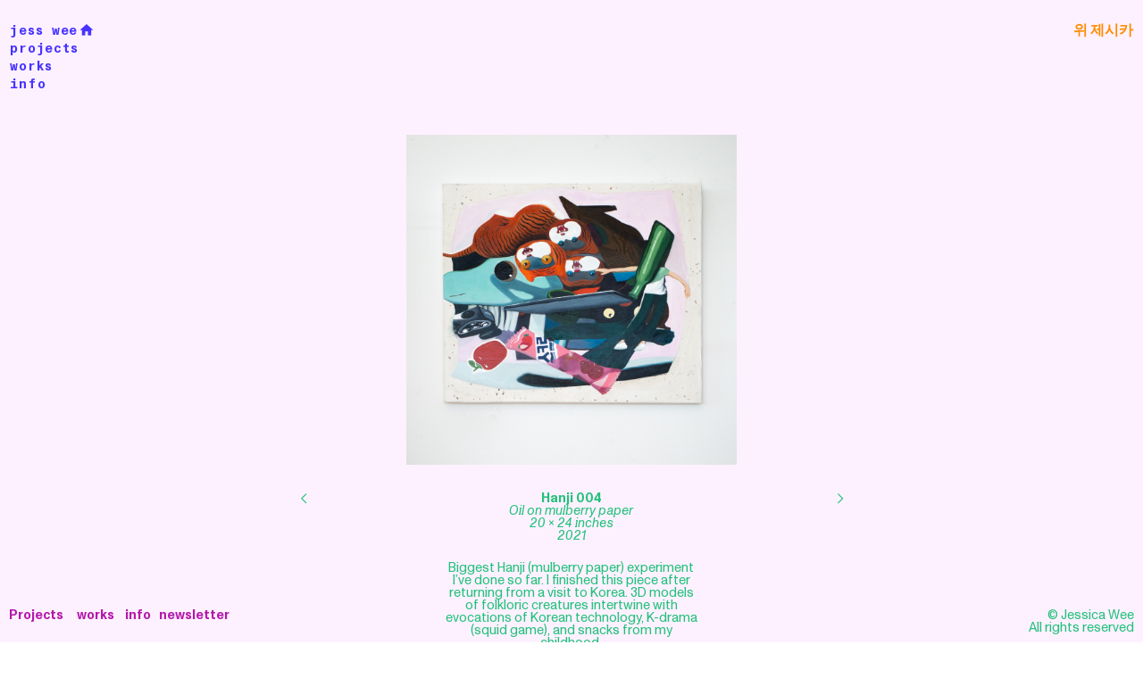

--- FILE ---
content_type: text/html; charset=UTF-8
request_url: https://jessicawee.com/Work15-Hanji-004
body_size: 23975
content:
<!DOCTYPE html>
<!-- 

        Running on cargo.site

-->
<html lang="en" data-predefined-style="true" data-css-presets="true" data-css-preset data-typography-preset>
	<head>
<script>
				var __cargo_context__ = 'live';
				var __cargo_js_ver__ = 'c=2806793921';
				var __cargo_maint__ = false;
				
				
			</script>
					<meta http-equiv="X-UA-Compatible" content="IE=edge,chrome=1">
		<meta http-equiv="Content-Type" content="text/html; charset=utf-8">
		<meta name="viewport" content="initial-scale=1.0, maximum-scale=1.0, user-scalable=no">
		
			<meta name="robots" content="index,follow">
		<title>Work15 Hanji 004 — jessicawee.com</title>
		<meta name="description" content="︎ Hanji 004 Oil on mulberry paper 20 x 24 inches 2021 ︎ Biggest Hanji (mulberry paper) experiment...">
				<meta name="twitter:card" content="summary_large_image">
		<meta name="twitter:title" content="Work15 Hanji 004 — jessicawee.com">
		<meta name="twitter:description" content="︎ Hanji 004 Oil on mulberry paper 20 x 24 inches 2021 ︎ Biggest Hanji (mulberry paper) experiment...">
		<meta name="twitter:image" content="https://freight.cargo.site/w/1200/i/8eff522586c84985350e33fb3bb9cfa65a35fc89783be2de6177303826c14d43/4B1412E6-BBD5-4D3F-ADD6-57B6C7F4CAAA_1_102_o.jpeg">
		<meta property="og:locale" content="en_US">
		<meta property="og:title" content="Work15 Hanji 004 — jessicawee.com">
		<meta property="og:description" content="︎ Hanji 004 Oil on mulberry paper 20 x 24 inches 2021 ︎ Biggest Hanji (mulberry paper) experiment...">
		<meta property="og:url" content="https://jessicawee.com/Work15-Hanji-004">
		<meta property="og:image" content="https://freight.cargo.site/w/1200/i/8eff522586c84985350e33fb3bb9cfa65a35fc89783be2de6177303826c14d43/4B1412E6-BBD5-4D3F-ADD6-57B6C7F4CAAA_1_102_o.jpeg">
		<meta property="og:type" content="website">

		<link rel="preconnect" href="https://static.cargo.site" crossorigin>
		<link rel="preconnect" href="https://freight.cargo.site" crossorigin>
				<link rel="preconnect" href="https://type.cargo.site" crossorigin>

		<!--<link rel="preload" href="https://static.cargo.site/assets/social/IconFont-Regular-0.9.3.woff2" as="font" type="font/woff" crossorigin>-->

		

		<link href="https://freight.cargo.site/t/original/i/87309e2577105c1b174ea6c2e6a3093ea86b0995c7646fb1a0d73bd8582ecb97/CargoLogo.ico" rel="shortcut icon">
		<link href="https://jessicawee.com/rss" rel="alternate" type="application/rss+xml" title="jessicawee.com feed">

		<link href="https://jessicawee.com/stylesheet?c=2806793921&1761595427" id="member_stylesheet" rel="stylesheet" type="text/css" />
<style id="">@font-face{font-family:Icons;src:url(https://static.cargo.site/assets/social/IconFont-Regular-0.9.3.woff2);unicode-range:U+E000-E15C,U+F0000,U+FE0E}@font-face{font-family:Icons;src:url(https://static.cargo.site/assets/social/IconFont-Regular-0.9.3.woff2);font-weight:240;unicode-range:U+E000-E15C,U+F0000,U+FE0E}@font-face{font-family:Icons;src:url(https://static.cargo.site/assets/social/IconFont-Regular-0.9.3.woff2);unicode-range:U+E000-E15C,U+F0000,U+FE0E;font-weight:400}@font-face{font-family:Icons;src:url(https://static.cargo.site/assets/social/IconFont-Regular-0.9.3.woff2);unicode-range:U+E000-E15C,U+F0000,U+FE0E;font-weight:600}@font-face{font-family:Icons;src:url(https://static.cargo.site/assets/social/IconFont-Regular-0.9.3.woff2);unicode-range:U+E000-E15C,U+F0000,U+FE0E;font-weight:800}@font-face{font-family:Icons;src:url(https://static.cargo.site/assets/social/IconFont-Regular-0.9.3.woff2);unicode-range:U+E000-E15C,U+F0000,U+FE0E;font-style:italic}@font-face{font-family:Icons;src:url(https://static.cargo.site/assets/social/IconFont-Regular-0.9.3.woff2);unicode-range:U+E000-E15C,U+F0000,U+FE0E;font-weight:200;font-style:italic}@font-face{font-family:Icons;src:url(https://static.cargo.site/assets/social/IconFont-Regular-0.9.3.woff2);unicode-range:U+E000-E15C,U+F0000,U+FE0E;font-weight:400;font-style:italic}@font-face{font-family:Icons;src:url(https://static.cargo.site/assets/social/IconFont-Regular-0.9.3.woff2);unicode-range:U+E000-E15C,U+F0000,U+FE0E;font-weight:600;font-style:italic}@font-face{font-family:Icons;src:url(https://static.cargo.site/assets/social/IconFont-Regular-0.9.3.woff2);unicode-range:U+E000-E15C,U+F0000,U+FE0E;font-weight:800;font-style:italic}body.iconfont-loading,body.iconfont-loading *{color:transparent!important}body{-moz-osx-font-smoothing:grayscale;-webkit-font-smoothing:antialiased;-webkit-text-size-adjust:none}body.no-scroll{overflow:hidden}/*!
 * Content
 */.page{word-wrap:break-word}:focus{outline:0}.pointer-events-none{pointer-events:none}.pointer-events-auto{pointer-events:auto}.pointer-events-none .page_content .audio-player,.pointer-events-none .page_content .shop_product,.pointer-events-none .page_content a,.pointer-events-none .page_content audio,.pointer-events-none .page_content button,.pointer-events-none .page_content details,.pointer-events-none .page_content iframe,.pointer-events-none .page_content img,.pointer-events-none .page_content input,.pointer-events-none .page_content video{pointer-events:auto}.pointer-events-none .page_content *>a,.pointer-events-none .page_content>a{position:relative}s *{text-transform:inherit}#toolset{position:fixed;bottom:10px;right:10px;z-index:8}.mobile #toolset,.template_site_inframe #toolset{display:none}#toolset a{display:block;height:24px;width:24px;margin:0;padding:0;text-decoration:none;background:rgba(0,0,0,.2)}#toolset a:hover{background:rgba(0,0,0,.8)}[data-adminview] #toolset a,[data-adminview] #toolset_admin a{background:rgba(0,0,0,.04);pointer-events:none;cursor:default}#toolset_admin a:active{background:rgba(0,0,0,.7)}#toolset_admin a svg>*{transform:scale(1.1) translate(0,-.5px);transform-origin:50% 50%}#toolset_admin a svg{pointer-events:none;width:100%!important;height:auto!important}#following-container{overflow:auto;-webkit-overflow-scrolling:touch}#following-container iframe{height:100%;width:100%;position:absolute;top:0;left:0;right:0;bottom:0}:root{--following-width:-400px;--following-animation-duration:450ms}@keyframes following-open{0%{transform:translateX(0)}100%{transform:translateX(var(--following-width))}}@keyframes following-open-inverse{0%{transform:translateX(0)}100%{transform:translateX(calc(-1 * var(--following-width)))}}@keyframes following-close{0%{transform:translateX(var(--following-width))}100%{transform:translateX(0)}}@keyframes following-close-inverse{0%{transform:translateX(calc(-1 * var(--following-width)))}100%{transform:translateX(0)}}body.animate-left{animation:following-open var(--following-animation-duration);animation-fill-mode:both;animation-timing-function:cubic-bezier(.24,1,.29,1)}#following-container.animate-left{animation:following-close-inverse var(--following-animation-duration);animation-fill-mode:both;animation-timing-function:cubic-bezier(.24,1,.29,1)}#following-container.animate-left #following-frame{animation:following-close var(--following-animation-duration);animation-fill-mode:both;animation-timing-function:cubic-bezier(.24,1,.29,1)}body.animate-right{animation:following-close var(--following-animation-duration);animation-fill-mode:both;animation-timing-function:cubic-bezier(.24,1,.29,1)}#following-container.animate-right{animation:following-open-inverse var(--following-animation-duration);animation-fill-mode:both;animation-timing-function:cubic-bezier(.24,1,.29,1)}#following-container.animate-right #following-frame{animation:following-open var(--following-animation-duration);animation-fill-mode:both;animation-timing-function:cubic-bezier(.24,1,.29,1)}.slick-slider{position:relative;display:block;-moz-box-sizing:border-box;box-sizing:border-box;-webkit-user-select:none;-moz-user-select:none;-ms-user-select:none;user-select:none;-webkit-touch-callout:none;-khtml-user-select:none;-ms-touch-action:pan-y;touch-action:pan-y;-webkit-tap-highlight-color:transparent}.slick-list{position:relative;display:block;overflow:hidden;margin:0;padding:0}.slick-list:focus{outline:0}.slick-list.dragging{cursor:pointer;cursor:hand}.slick-slider .slick-list,.slick-slider .slick-track{transform:translate3d(0,0,0);will-change:transform}.slick-track{position:relative;top:0;left:0;display:block}.slick-track:after,.slick-track:before{display:table;content:'';width:1px;height:1px;margin-top:-1px;margin-left:-1px}.slick-track:after{clear:both}.slick-loading .slick-track{visibility:hidden}.slick-slide{display:none;float:left;height:100%;min-height:1px}[dir=rtl] .slick-slide{float:right}.content .slick-slide img{display:inline-block}.content .slick-slide img:not(.image-zoom){cursor:pointer}.content .scrub .slick-list,.content .scrub .slick-slide img:not(.image-zoom){cursor:ew-resize}body.slideshow-scrub-dragging *{cursor:ew-resize!important}.content .slick-slide img:not([src]),.content .slick-slide img[src='']{width:100%;height:auto}.slick-slide.slick-loading img{display:none}.slick-slide.dragging img{pointer-events:none}.slick-initialized .slick-slide{display:block}.slick-loading .slick-slide{visibility:hidden}.slick-vertical .slick-slide{display:block;height:auto;border:1px solid transparent}.slick-arrow.slick-hidden{display:none}.slick-arrow{position:absolute;z-index:9;width:0;top:0;height:100%;cursor:pointer;will-change:opacity;-webkit-transition:opacity 333ms cubic-bezier(.4,0,.22,1);transition:opacity 333ms cubic-bezier(.4,0,.22,1)}.slick-arrow.hidden{opacity:0}.slick-arrow svg{position:absolute;width:36px;height:36px;top:0;left:0;right:0;bottom:0;margin:auto;transform:translate(.25px,.25px)}.slick-arrow svg.right-arrow{transform:translate(.25px,.25px) scaleX(-1)}.slick-arrow svg:active{opacity:.75}.slick-arrow svg .arrow-shape{fill:none!important;stroke:#fff;stroke-linecap:square}.slick-arrow svg .arrow-outline{fill:none!important;stroke-width:2.5px;stroke:rgba(0,0,0,.6);stroke-linecap:square}.slick-arrow.slick-next{right:0;text-align:right}.slick-next svg,.wallpaper-navigation .slick-next svg{margin-right:10px}.mobile .slick-next svg{margin-right:10px}.slick-arrow.slick-prev{text-align:left}.slick-prev svg,.wallpaper-navigation .slick-prev svg{margin-left:10px}.mobile .slick-prev svg{margin-left:10px}.loading_animation{display:none;vertical-align:middle;z-index:15;line-height:0;pointer-events:none;border-radius:100%}.loading_animation.hidden{display:none}.loading_animation.pulsing{opacity:0;display:inline-block;animation-delay:.1s;-webkit-animation-delay:.1s;-moz-animation-delay:.1s;animation-duration:12s;animation-iteration-count:infinite;animation:fade-pulse-in .5s ease-in-out;-moz-animation:fade-pulse-in .5s ease-in-out;-webkit-animation:fade-pulse-in .5s ease-in-out;-webkit-animation-fill-mode:forwards;-moz-animation-fill-mode:forwards;animation-fill-mode:forwards}.loading_animation.pulsing.no-delay{animation-delay:0s;-webkit-animation-delay:0s;-moz-animation-delay:0s}.loading_animation div{border-radius:100%}.loading_animation div svg{max-width:100%;height:auto}.loading_animation div,.loading_animation div svg{width:20px;height:20px}.loading_animation.full-width svg{width:100%;height:auto}.loading_animation.full-width.big svg{width:100px;height:100px}.loading_animation div svg>*{fill:#ccc}.loading_animation div{-webkit-animation:spin-loading 12s ease-out;-webkit-animation-iteration-count:infinite;-moz-animation:spin-loading 12s ease-out;-moz-animation-iteration-count:infinite;animation:spin-loading 12s ease-out;animation-iteration-count:infinite}.loading_animation.hidden{display:none}[data-backdrop] .loading_animation{position:absolute;top:15px;left:15px;z-index:99}.loading_animation.position-absolute.middle{top:calc(50% - 10px);left:calc(50% - 10px)}.loading_animation.position-absolute.topleft{top:0;left:0}.loading_animation.position-absolute.middleright{top:calc(50% - 10px);right:1rem}.loading_animation.position-absolute.middleleft{top:calc(50% - 10px);left:1rem}.loading_animation.gray div svg>*{fill:#999}.loading_animation.gray-dark div svg>*{fill:#666}.loading_animation.gray-darker div svg>*{fill:#555}.loading_animation.gray-light div svg>*{fill:#ccc}.loading_animation.white div svg>*{fill:rgba(255,255,255,.85)}.loading_animation.blue div svg>*{fill:#698fff}.loading_animation.inline{display:inline-block;margin-bottom:.5ex}.loading_animation.inline.left{margin-right:.5ex}@-webkit-keyframes fade-pulse-in{0%{opacity:0}50%{opacity:.5}100%{opacity:1}}@-moz-keyframes fade-pulse-in{0%{opacity:0}50%{opacity:.5}100%{opacity:1}}@keyframes fade-pulse-in{0%{opacity:0}50%{opacity:.5}100%{opacity:1}}@-webkit-keyframes pulsate{0%{opacity:1}50%{opacity:0}100%{opacity:1}}@-moz-keyframes pulsate{0%{opacity:1}50%{opacity:0}100%{opacity:1}}@keyframes pulsate{0%{opacity:1}50%{opacity:0}100%{opacity:1}}@-webkit-keyframes spin-loading{0%{transform:rotate(0)}9%{transform:rotate(1050deg)}18%{transform:rotate(-1090deg)}20%{transform:rotate(-1080deg)}23%{transform:rotate(-1080deg)}28%{transform:rotate(-1095deg)}29%{transform:rotate(-1065deg)}34%{transform:rotate(-1080deg)}35%{transform:rotate(-1050deg)}40%{transform:rotate(-1065deg)}41%{transform:rotate(-1035deg)}44%{transform:rotate(-1035deg)}47%{transform:rotate(-2160deg)}50%{transform:rotate(-2160deg)}56%{transform:rotate(45deg)}60%{transform:rotate(45deg)}80%{transform:rotate(6120deg)}100%{transform:rotate(0)}}@keyframes spin-loading{0%{transform:rotate(0)}9%{transform:rotate(1050deg)}18%{transform:rotate(-1090deg)}20%{transform:rotate(-1080deg)}23%{transform:rotate(-1080deg)}28%{transform:rotate(-1095deg)}29%{transform:rotate(-1065deg)}34%{transform:rotate(-1080deg)}35%{transform:rotate(-1050deg)}40%{transform:rotate(-1065deg)}41%{transform:rotate(-1035deg)}44%{transform:rotate(-1035deg)}47%{transform:rotate(-2160deg)}50%{transform:rotate(-2160deg)}56%{transform:rotate(45deg)}60%{transform:rotate(45deg)}80%{transform:rotate(6120deg)}100%{transform:rotate(0)}}[grid-row]{align-items:flex-start;box-sizing:border-box;display:-webkit-box;display:-webkit-flex;display:-ms-flexbox;display:flex;-webkit-flex-wrap:wrap;-ms-flex-wrap:wrap;flex-wrap:wrap}[grid-col]{box-sizing:border-box}[grid-row] [grid-col].empty:after{content:"\0000A0";cursor:text}body.mobile[data-adminview=content-editproject] [grid-row] [grid-col].empty:after{display:none}[grid-col=auto]{-webkit-box-flex:1;-webkit-flex:1;-ms-flex:1;flex:1}[grid-col=x12]{width:100%}[grid-col=x11]{width:50%}[grid-col=x10]{width:33.33%}[grid-col=x9]{width:25%}[grid-col=x8]{width:20%}[grid-col=x7]{width:16.666666667%}[grid-col=x6]{width:14.285714286%}[grid-col=x5]{width:12.5%}[grid-col=x4]{width:11.111111111%}[grid-col=x3]{width:10%}[grid-col=x2]{width:9.090909091%}[grid-col=x1]{width:8.333333333%}[grid-col="1"]{width:8.33333%}[grid-col="2"]{width:16.66667%}[grid-col="3"]{width:25%}[grid-col="4"]{width:33.33333%}[grid-col="5"]{width:41.66667%}[grid-col="6"]{width:50%}[grid-col="7"]{width:58.33333%}[grid-col="8"]{width:66.66667%}[grid-col="9"]{width:75%}[grid-col="10"]{width:83.33333%}[grid-col="11"]{width:91.66667%}[grid-col="12"]{width:100%}body.mobile [grid-responsive] [grid-col]{width:100%;-webkit-box-flex:none;-webkit-flex:none;-ms-flex:none;flex:none}[data-ce-host=true][contenteditable=true] [grid-pad]{pointer-events:none}[data-ce-host=true][contenteditable=true] [grid-pad]>*{pointer-events:auto}[grid-pad="0"]{padding:0}[grid-pad="0.25"]{padding:.125rem}[grid-pad="0.5"]{padding:.25rem}[grid-pad="0.75"]{padding:.375rem}[grid-pad="1"]{padding:.5rem}[grid-pad="1.25"]{padding:.625rem}[grid-pad="1.5"]{padding:.75rem}[grid-pad="1.75"]{padding:.875rem}[grid-pad="2"]{padding:1rem}[grid-pad="2.5"]{padding:1.25rem}[grid-pad="3"]{padding:1.5rem}[grid-pad="3.5"]{padding:1.75rem}[grid-pad="4"]{padding:2rem}[grid-pad="5"]{padding:2.5rem}[grid-pad="6"]{padding:3rem}[grid-pad="7"]{padding:3.5rem}[grid-pad="8"]{padding:4rem}[grid-pad="9"]{padding:4.5rem}[grid-pad="10"]{padding:5rem}[grid-gutter="0"]{margin:0}[grid-gutter="0.5"]{margin:-.25rem}[grid-gutter="1"]{margin:-.5rem}[grid-gutter="1.5"]{margin:-.75rem}[grid-gutter="2"]{margin:-1rem}[grid-gutter="2.5"]{margin:-1.25rem}[grid-gutter="3"]{margin:-1.5rem}[grid-gutter="3.5"]{margin:-1.75rem}[grid-gutter="4"]{margin:-2rem}[grid-gutter="5"]{margin:-2.5rem}[grid-gutter="6"]{margin:-3rem}[grid-gutter="7"]{margin:-3.5rem}[grid-gutter="8"]{margin:-4rem}[grid-gutter="10"]{margin:-5rem}[grid-gutter="12"]{margin:-6rem}[grid-gutter="14"]{margin:-7rem}[grid-gutter="16"]{margin:-8rem}[grid-gutter="18"]{margin:-9rem}[grid-gutter="20"]{margin:-10rem}small{max-width:100%;text-decoration:inherit}img:not([src]),img[src='']{outline:1px solid rgba(177,177,177,.4);outline-offset:-1px;content:url([data-uri])}img.image-zoom{cursor:-webkit-zoom-in;cursor:-moz-zoom-in;cursor:zoom-in}#imprimatur{color:#333;font-size:10px;font-family:-apple-system,BlinkMacSystemFont,"Segoe UI",Roboto,Oxygen,Ubuntu,Cantarell,"Open Sans","Helvetica Neue",sans-serif,"Sans Serif",Icons;/*!System*/position:fixed;opacity:.3;right:-28px;bottom:160px;transform:rotate(270deg);-ms-transform:rotate(270deg);-webkit-transform:rotate(270deg);z-index:8;text-transform:uppercase;color:#999;opacity:.5;padding-bottom:2px;text-decoration:none}.mobile #imprimatur{display:none}bodycopy cargo-link a{font-family:-apple-system,BlinkMacSystemFont,"Segoe UI",Roboto,Oxygen,Ubuntu,Cantarell,"Open Sans","Helvetica Neue",sans-serif,"Sans Serif",Icons;/*!System*/font-size:12px;font-style:normal;font-weight:400;transform:rotate(270deg);text-decoration:none;position:fixed!important;right:-27px;bottom:100px;text-decoration:none;letter-spacing:normal;background:0 0;border:0;border-bottom:0;outline:0}/*! PhotoSwipe Default UI CSS by Dmitry Semenov | photoswipe.com | MIT license */.pswp--has_mouse .pswp__button--arrow--left,.pswp--has_mouse .pswp__button--arrow--right,.pswp__ui{visibility:visible}.pswp--minimal--dark .pswp__top-bar,.pswp__button{background:0 0}.pswp,.pswp__bg,.pswp__container,.pswp__img--placeholder,.pswp__zoom-wrap,.quick-view-navigation{-webkit-backface-visibility:hidden}.pswp__button{cursor:pointer;opacity:1;-webkit-appearance:none;transition:opacity .2s;-webkit-box-shadow:none;box-shadow:none}.pswp__button-close>svg{top:10px;right:10px;margin-left:auto}.pswp--touch .quick-view-navigation{display:none}.pswp__ui{-webkit-font-smoothing:auto;opacity:1;z-index:1550}.quick-view-navigation{will-change:opacity;-webkit-transition:opacity 333ms cubic-bezier(.4,0,.22,1);transition:opacity 333ms cubic-bezier(.4,0,.22,1)}.quick-view-navigation .pswp__group .pswp__button{pointer-events:auto}.pswp__button>svg{position:absolute;width:36px;height:36px}.quick-view-navigation .pswp__group:active svg{opacity:.75}.pswp__button svg .shape-shape{fill:#fff}.pswp__button svg .shape-outline{fill:#000}.pswp__button-prev>svg{top:0;bottom:0;left:10px;margin:auto}.pswp__button-next>svg{top:0;bottom:0;right:10px;margin:auto}.quick-view-navigation .pswp__group .pswp__button-prev{position:absolute;left:0;top:0;width:0;height:100%}.quick-view-navigation .pswp__group .pswp__button-next{position:absolute;right:0;top:0;width:0;height:100%}.quick-view-navigation .close-button,.quick-view-navigation .left-arrow,.quick-view-navigation .right-arrow{transform:translate(.25px,.25px)}.quick-view-navigation .right-arrow{transform:translate(.25px,.25px) scaleX(-1)}.pswp__button svg .shape-outline{fill:transparent!important;stroke:#000;stroke-width:2.5px;stroke-linecap:square}.pswp__button svg .shape-shape{fill:transparent!important;stroke:#fff;stroke-width:1.5px;stroke-linecap:square}.pswp__bg,.pswp__scroll-wrap,.pswp__zoom-wrap{width:100%;position:absolute}.quick-view-navigation .pswp__group .pswp__button-close{margin:0}.pswp__container,.pswp__item,.pswp__zoom-wrap{right:0;bottom:0;top:0;position:absolute;left:0}.pswp__ui--hidden .pswp__button{opacity:.001}.pswp__ui--hidden .pswp__button,.pswp__ui--hidden .pswp__button *{pointer-events:none}.pswp .pswp__ui.pswp__ui--displaynone{display:none}.pswp__element--disabled{display:none!important}/*! PhotoSwipe main CSS by Dmitry Semenov | photoswipe.com | MIT license */.pswp{position:fixed;display:none;height:100%;width:100%;top:0;left:0;right:0;bottom:0;margin:auto;-ms-touch-action:none;touch-action:none;z-index:9999999;-webkit-text-size-adjust:100%;line-height:initial;letter-spacing:initial;outline:0}.pswp img{max-width:none}.pswp--zoom-disabled .pswp__img{cursor:default!important}.pswp--animate_opacity{opacity:.001;will-change:opacity;-webkit-transition:opacity 333ms cubic-bezier(.4,0,.22,1);transition:opacity 333ms cubic-bezier(.4,0,.22,1)}.pswp--open{display:block}.pswp--zoom-allowed .pswp__img{cursor:-webkit-zoom-in;cursor:-moz-zoom-in;cursor:zoom-in}.pswp--zoomed-in .pswp__img{cursor:-webkit-grab;cursor:-moz-grab;cursor:grab}.pswp--dragging .pswp__img{cursor:-webkit-grabbing;cursor:-moz-grabbing;cursor:grabbing}.pswp__bg{left:0;top:0;height:100%;opacity:0;transform:translateZ(0);will-change:opacity}.pswp__scroll-wrap{left:0;top:0;height:100%}.pswp__container,.pswp__zoom-wrap{-ms-touch-action:none;touch-action:none}.pswp__container,.pswp__img{-webkit-user-select:none;-moz-user-select:none;-ms-user-select:none;user-select:none;-webkit-tap-highlight-color:transparent;-webkit-touch-callout:none}.pswp__zoom-wrap{-webkit-transform-origin:left top;-ms-transform-origin:left top;transform-origin:left top;-webkit-transition:-webkit-transform 222ms cubic-bezier(.4,0,.22,1);transition:transform 222ms cubic-bezier(.4,0,.22,1)}.pswp__bg{-webkit-transition:opacity 222ms cubic-bezier(.4,0,.22,1);transition:opacity 222ms cubic-bezier(.4,0,.22,1)}.pswp--animated-in .pswp__bg,.pswp--animated-in .pswp__zoom-wrap{-webkit-transition:none;transition:none}.pswp--hide-overflow .pswp__scroll-wrap,.pswp--hide-overflow.pswp{overflow:hidden}.pswp__img{position:absolute;width:auto;height:auto;top:0;left:0}.pswp__img--placeholder--blank{background:#222}.pswp--ie .pswp__img{width:100%!important;height:auto!important;left:0;top:0}.pswp__ui--idle{opacity:0}.pswp__error-msg{position:absolute;left:0;top:50%;width:100%;text-align:center;font-size:14px;line-height:16px;margin-top:-8px;color:#ccc}.pswp__error-msg a{color:#ccc;text-decoration:underline}.pswp__error-msg{font-family:-apple-system,BlinkMacSystemFont,"Segoe UI",Roboto,Oxygen,Ubuntu,Cantarell,"Open Sans","Helvetica Neue",sans-serif}.quick-view.mouse-down .iframe-item{pointer-events:none!important}.quick-view-caption-positioner{pointer-events:none;width:100%;height:100%}.quick-view-caption-wrapper{margin:auto;position:absolute;bottom:0;left:0;right:0}.quick-view-horizontal-align-left .quick-view-caption-wrapper{margin-left:0}.quick-view-horizontal-align-right .quick-view-caption-wrapper{margin-right:0}[data-quick-view-caption]{transition:.1s opacity ease-in-out;position:absolute;bottom:0;left:0;right:0}.quick-view-horizontal-align-left [data-quick-view-caption]{text-align:left}.quick-view-horizontal-align-right [data-quick-view-caption]{text-align:right}.quick-view-caption{transition:.1s opacity ease-in-out}.quick-view-caption>*{display:inline-block}.quick-view-caption *{pointer-events:auto}.quick-view-caption.hidden{opacity:0}.shop_product .dropdown_wrapper{flex:0 0 100%;position:relative}.shop_product select{appearance:none;-moz-appearance:none;-webkit-appearance:none;outline:0;-webkit-font-smoothing:antialiased;-moz-osx-font-smoothing:grayscale;cursor:pointer;border-radius:0;white-space:nowrap;overflow:hidden!important;text-overflow:ellipsis}.shop_product select.dropdown::-ms-expand{display:none}.shop_product a{cursor:pointer;border-bottom:none;text-decoration:none}.shop_product a.out-of-stock{pointer-events:none}body.audio-player-dragging *{cursor:ew-resize!important}.audio-player{display:inline-flex;flex:1 0 calc(100% - 2px);width:calc(100% - 2px)}.audio-player .button{height:100%;flex:0 0 3.3rem;display:flex}.audio-player .separator{left:3.3rem;height:100%}.audio-player .buffer{width:0%;height:100%;transition:left .3s linear,width .3s linear}.audio-player.seeking .buffer{transition:left 0s,width 0s}.audio-player.seeking{user-select:none;-webkit-user-select:none;cursor:ew-resize}.audio-player.seeking *{user-select:none;-webkit-user-select:none;cursor:ew-resize}.audio-player .bar{overflow:hidden;display:flex;justify-content:space-between;align-content:center;flex-grow:1}.audio-player .progress{width:0%;height:100%;transition:width .3s linear}.audio-player.seeking .progress{transition:width 0s}.audio-player .pause,.audio-player .play{cursor:pointer;height:100%}.audio-player .note-icon{margin:auto 0;order:2;flex:0 1 auto}.audio-player .title{white-space:nowrap;overflow:hidden;text-overflow:ellipsis;pointer-events:none;user-select:none;padding:.5rem 0 .5rem 1rem;margin:auto auto auto 0;flex:0 3 auto;min-width:0;width:100%}.audio-player .total-time{flex:0 1 auto;margin:auto 0}.audio-player .current-time,.audio-player .play-text{flex:0 1 auto;margin:auto 0}.audio-player .stream-anim{user-select:none;margin:auto auto auto 0}.audio-player .stream-anim span{display:inline-block}.audio-player .buffer,.audio-player .current-time,.audio-player .note-svg,.audio-player .play-text,.audio-player .separator,.audio-player .total-time{user-select:none;pointer-events:none}.audio-player .buffer,.audio-player .play-text,.audio-player .progress{position:absolute}.audio-player,.audio-player .bar,.audio-player .button,.audio-player .current-time,.audio-player .note-icon,.audio-player .pause,.audio-player .play,.audio-player .total-time{position:relative}body.mobile .audio-player,body.mobile .audio-player *{-webkit-touch-callout:none}#standalone-admin-frame{border:0;width:400px;position:absolute;right:0;top:0;height:100vh;z-index:99}body[standalone-admin=true] #standalone-admin-frame{transform:translate(0,0)}body[standalone-admin=true] .main_container{width:calc(100% - 400px)}body[standalone-admin=false] #standalone-admin-frame{transform:translate(100%,0)}body[standalone-admin=false] .main_container{width:100%}.toggle_standaloneAdmin{position:fixed;top:0;right:400px;height:40px;width:40px;z-index:999;cursor:pointer;background-color:rgba(0,0,0,.4)}.toggle_standaloneAdmin:active{opacity:.7}body[standalone-admin=false] .toggle_standaloneAdmin{right:0}.toggle_standaloneAdmin *{color:#fff;fill:#fff}.toggle_standaloneAdmin svg{padding:6px;width:100%;height:100%;opacity:.85}body[standalone-admin=false] .toggle_standaloneAdmin #close,body[standalone-admin=true] .toggle_standaloneAdmin #backdropsettings{display:none}.toggle_standaloneAdmin>div{width:100%;height:100%}#admin_toggle_button{position:fixed;top:50%;transform:translate(0,-50%);right:400px;height:36px;width:12px;z-index:999;cursor:pointer;background-color:rgba(0,0,0,.09);padding-left:2px;margin-right:5px}#admin_toggle_button .bar{content:'';background:rgba(0,0,0,.09);position:fixed;width:5px;bottom:0;top:0;z-index:10}#admin_toggle_button:active{background:rgba(0,0,0,.065)}#admin_toggle_button *{color:#fff;fill:#fff}#admin_toggle_button svg{padding:0;width:16px;height:36px;margin-left:1px;opacity:1}#admin_toggle_button svg *{fill:#fff;opacity:1}#admin_toggle_button[data-state=closed] .toggle_admin_close{display:none}#admin_toggle_button[data-state=closed],#admin_toggle_button[data-state=closed] .toggle_admin_open{width:20px;cursor:pointer;margin:0}#admin_toggle_button[data-state=closed] svg{margin-left:2px}#admin_toggle_button[data-state=open] .toggle_admin_open{display:none}select,select *{text-rendering:auto!important}b b{font-weight:inherit}*{-webkit-box-sizing:border-box;-moz-box-sizing:border-box;box-sizing:border-box}customhtml>*{position:relative;z-index:10}body,html{min-height:100vh;margin:0;padding:0}html{touch-action:manipulation;position:relative;background-color:#fff}.main_container{min-height:100vh;width:100%;overflow:hidden}.container{display:-webkit-box;display:-webkit-flex;display:-moz-box;display:-ms-flexbox;display:flex;-webkit-flex-wrap:wrap;-moz-flex-wrap:wrap;-ms-flex-wrap:wrap;flex-wrap:wrap;max-width:100%;width:100%;overflow:visible}.container{align-items:flex-start;-webkit-align-items:flex-start}.page{z-index:2}.page ul li>text-limit{display:block}.content,.content_container,.pinned{-webkit-flex:1 0 auto;-moz-flex:1 0 auto;-ms-flex:1 0 auto;flex:1 0 auto;max-width:100%}.content_container{width:100%}.content_container.full_height{min-height:100vh}.page_background{position:absolute;top:0;left:0;width:100%;height:100%}.page_container{position:relative;overflow:visible;width:100%}.backdrop{position:absolute;top:0;z-index:1;width:100%;height:100%;max-height:100vh}.backdrop>div{position:absolute;top:0;left:0;width:100%;height:100%;-webkit-backface-visibility:hidden;backface-visibility:hidden;transform:translate3d(0,0,0);contain:strict}[data-backdrop].backdrop>div[data-overflowing]{max-height:100vh;position:absolute;top:0;left:0}body.mobile [split-responsive]{display:flex;flex-direction:column}body.mobile [split-responsive] .container{width:100%;order:2}body.mobile [split-responsive] .backdrop{position:relative;height:50vh;width:100%;order:1}body.mobile [split-responsive] [data-auxiliary].backdrop{position:absolute;height:50vh;width:100%;order:1}.page{position:relative;z-index:2}img[data-align=left]{float:left}img[data-align=right]{float:right}[data-rotation]{transform-origin:center center}.content .page_content:not([contenteditable=true]) [data-draggable]{pointer-events:auto!important;backface-visibility:hidden}.preserve-3d{-moz-transform-style:preserve-3d;transform-style:preserve-3d}.content .page_content:not([contenteditable=true]) [data-draggable] iframe{pointer-events:none!important}.dragging-active iframe{pointer-events:none!important}.content .page_content:not([contenteditable=true]) [data-draggable]:active{opacity:1}.content .scroll-transition-fade{transition:transform 1s ease-in-out,opacity .8s ease-in-out}.content .scroll-transition-fade.below-viewport{opacity:0;transform:translateY(40px)}.mobile.full_width .page_container:not([split-layout]) .container_width{width:100%}[data-view=pinned_bottom] .bottom_pin_invisibility{visibility:hidden}.pinned{position:relative;width:100%}.pinned .page_container.accommodate:not(.fixed):not(.overlay){z-index:2}.pinned .page_container.overlay{position:absolute;z-index:4}.pinned .page_container.overlay.fixed{position:fixed}.pinned .page_container.overlay.fixed .page{max-height:100vh;-webkit-overflow-scrolling:touch}.pinned .page_container.overlay.fixed .page.allow-scroll{overflow-y:auto;overflow-x:hidden}.pinned .page_container.overlay.fixed .page.allow-scroll{align-items:flex-start;-webkit-align-items:flex-start}.pinned .page_container .page.allow-scroll::-webkit-scrollbar{width:0;background:0 0;display:none}.pinned.pinned_top .page_container.overlay{left:0;top:0}.pinned.pinned_bottom .page_container.overlay{left:0;bottom:0}div[data-container=set]:empty{margin-top:1px}.thumbnails{position:relative;z-index:1}[thumbnails=grid]{align-items:baseline}[thumbnails=justify] .thumbnail{box-sizing:content-box}[thumbnails][data-padding-zero] .thumbnail{margin-bottom:-1px}[thumbnails=montessori] .thumbnail{pointer-events:auto;position:absolute}[thumbnails] .thumbnail>a{display:block;text-decoration:none}[thumbnails=montessori]{height:0}[thumbnails][data-resizing],[thumbnails][data-resizing] *{cursor:nwse-resize}[thumbnails] .thumbnail .resize-handle{cursor:nwse-resize;width:26px;height:26px;padding:5px;position:absolute;opacity:.75;right:-1px;bottom:-1px;z-index:100}[thumbnails][data-resizing] .resize-handle{display:none}[thumbnails] .thumbnail .resize-handle svg{position:absolute;top:0;left:0}[thumbnails] .thumbnail .resize-handle:hover{opacity:1}[data-can-move].thumbnail .resize-handle svg .resize_path_outline{fill:#fff}[data-can-move].thumbnail .resize-handle svg .resize_path{fill:#000}[thumbnails=montessori] .thumbnail_sizer{height:0;width:100%;position:relative;padding-bottom:100%;pointer-events:none}[thumbnails] .thumbnail img{display:block;min-height:3px;margin-bottom:0}[thumbnails] .thumbnail img:not([src]),img[src=""]{margin:0!important;width:100%;min-height:3px;height:100%!important;position:absolute}[aspect-ratio="1x1"].thumb_image{height:0;padding-bottom:100%;overflow:hidden}[aspect-ratio="4x3"].thumb_image{height:0;padding-bottom:75%;overflow:hidden}[aspect-ratio="16x9"].thumb_image{height:0;padding-bottom:56.25%;overflow:hidden}[thumbnails] .thumb_image{width:100%;position:relative}[thumbnails][thumbnail-vertical-align=top]{align-items:flex-start}[thumbnails][thumbnail-vertical-align=middle]{align-items:center}[thumbnails][thumbnail-vertical-align=bottom]{align-items:baseline}[thumbnails][thumbnail-horizontal-align=left]{justify-content:flex-start}[thumbnails][thumbnail-horizontal-align=middle]{justify-content:center}[thumbnails][thumbnail-horizontal-align=right]{justify-content:flex-end}.thumb_image.default_image>svg{position:absolute;top:0;left:0;bottom:0;right:0;width:100%;height:100%}.thumb_image.default_image{outline:1px solid #ccc;outline-offset:-1px;position:relative}.mobile.full_width [data-view=Thumbnail] .thumbnails_width{width:100%}.content [data-draggable] a:active,.content [data-draggable] img:active{opacity:initial}.content .draggable-dragging{opacity:initial}[data-draggable].draggable_visible{visibility:visible}[data-draggable].draggable_hidden{visibility:hidden}.gallery_card [data-draggable],.marquee [data-draggable]{visibility:inherit}[data-draggable]{visibility:visible;background-color:rgba(0,0,0,.003)}#site_menu_panel_container .image-gallery:not(.initialized){height:0;padding-bottom:100%;min-height:initial}.image-gallery:not(.initialized){min-height:100vh;visibility:hidden;width:100%}.image-gallery .gallery_card img{display:block;width:100%;height:auto}.image-gallery .gallery_card{transform-origin:center}.image-gallery .gallery_card.dragging{opacity:.1;transform:initial!important}.image-gallery:not([image-gallery=slideshow]) .gallery_card iframe:only-child,.image-gallery:not([image-gallery=slideshow]) .gallery_card video:only-child{width:100%;height:100%;top:0;left:0;position:absolute}.image-gallery[image-gallery=slideshow] .gallery_card video[muted][autoplay]:not([controls]),.image-gallery[image-gallery=slideshow] .gallery_card video[muted][data-autoplay]:not([controls]){pointer-events:none}.image-gallery [image-gallery-pad="0"] video:only-child{object-fit:cover;height:calc(100% + 1px)}div.image-gallery>a,div.image-gallery>iframe,div.image-gallery>img,div.image-gallery>video{display:none}[image-gallery-row]{align-items:flex-start;box-sizing:border-box;display:-webkit-box;display:-webkit-flex;display:-ms-flexbox;display:flex;-webkit-flex-wrap:wrap;-ms-flex-wrap:wrap;flex-wrap:wrap}.image-gallery .gallery_card_image{width:100%;position:relative}[data-predefined-style=true] .image-gallery a.gallery_card{display:block;border:none}[image-gallery-col]{box-sizing:border-box}[image-gallery-col=x12]{width:100%}[image-gallery-col=x11]{width:50%}[image-gallery-col=x10]{width:33.33%}[image-gallery-col=x9]{width:25%}[image-gallery-col=x8]{width:20%}[image-gallery-col=x7]{width:16.666666667%}[image-gallery-col=x6]{width:14.285714286%}[image-gallery-col=x5]{width:12.5%}[image-gallery-col=x4]{width:11.111111111%}[image-gallery-col=x3]{width:10%}[image-gallery-col=x2]{width:9.090909091%}[image-gallery-col=x1]{width:8.333333333%}.content .page_content [image-gallery-pad].image-gallery{pointer-events:none}.content .page_content [image-gallery-pad].image-gallery .gallery_card_image>*,.content .page_content [image-gallery-pad].image-gallery .gallery_image_caption{pointer-events:auto}.content .page_content [image-gallery-pad="0"]{padding:0}.content .page_content [image-gallery-pad="0.25"]{padding:.125rem}.content .page_content [image-gallery-pad="0.5"]{padding:.25rem}.content .page_content [image-gallery-pad="0.75"]{padding:.375rem}.content .page_content [image-gallery-pad="1"]{padding:.5rem}.content .page_content [image-gallery-pad="1.25"]{padding:.625rem}.content .page_content [image-gallery-pad="1.5"]{padding:.75rem}.content .page_content [image-gallery-pad="1.75"]{padding:.875rem}.content .page_content [image-gallery-pad="2"]{padding:1rem}.content .page_content [image-gallery-pad="2.5"]{padding:1.25rem}.content .page_content [image-gallery-pad="3"]{padding:1.5rem}.content .page_content [image-gallery-pad="3.5"]{padding:1.75rem}.content .page_content [image-gallery-pad="4"]{padding:2rem}.content .page_content [image-gallery-pad="5"]{padding:2.5rem}.content .page_content [image-gallery-pad="6"]{padding:3rem}.content .page_content [image-gallery-pad="7"]{padding:3.5rem}.content .page_content [image-gallery-pad="8"]{padding:4rem}.content .page_content [image-gallery-pad="9"]{padding:4.5rem}.content .page_content [image-gallery-pad="10"]{padding:5rem}.content .page_content [image-gallery-gutter="0"]{margin:0}.content .page_content [image-gallery-gutter="0.5"]{margin:-.25rem}.content .page_content [image-gallery-gutter="1"]{margin:-.5rem}.content .page_content [image-gallery-gutter="1.5"]{margin:-.75rem}.content .page_content [image-gallery-gutter="2"]{margin:-1rem}.content .page_content [image-gallery-gutter="2.5"]{margin:-1.25rem}.content .page_content [image-gallery-gutter="3"]{margin:-1.5rem}.content .page_content [image-gallery-gutter="3.5"]{margin:-1.75rem}.content .page_content [image-gallery-gutter="4"]{margin:-2rem}.content .page_content [image-gallery-gutter="5"]{margin:-2.5rem}.content .page_content [image-gallery-gutter="6"]{margin:-3rem}.content .page_content [image-gallery-gutter="7"]{margin:-3.5rem}.content .page_content [image-gallery-gutter="8"]{margin:-4rem}.content .page_content [image-gallery-gutter="10"]{margin:-5rem}.content .page_content [image-gallery-gutter="12"]{margin:-6rem}.content .page_content [image-gallery-gutter="14"]{margin:-7rem}.content .page_content [image-gallery-gutter="16"]{margin:-8rem}.content .page_content [image-gallery-gutter="18"]{margin:-9rem}.content .page_content [image-gallery-gutter="20"]{margin:-10rem}[image-gallery=slideshow]:not(.initialized)>*{min-height:1px;opacity:0;min-width:100%}[image-gallery=slideshow][data-constrained-by=height] [image-gallery-vertical-align].slick-track{align-items:flex-start}[image-gallery=slideshow] img.image-zoom:active{opacity:initial}[image-gallery=slideshow].slick-initialized .gallery_card{pointer-events:none}[image-gallery=slideshow].slick-initialized .gallery_card.slick-current{pointer-events:auto}[image-gallery=slideshow] .gallery_card:not(.has_caption){line-height:0}.content .page_content [image-gallery=slideshow].image-gallery>*{pointer-events:auto}.content [image-gallery=slideshow].image-gallery.slick-initialized .gallery_card{overflow:hidden;margin:0;display:flex;flex-flow:row wrap;flex-shrink:0}.content [image-gallery=slideshow].image-gallery.slick-initialized .gallery_card.slick-current{overflow:visible}[image-gallery=slideshow] .gallery_image_caption{opacity:1;transition:opacity .3s;-webkit-transition:opacity .3s;width:100%;margin-left:auto;margin-right:auto;clear:both}[image-gallery-horizontal-align=left] .gallery_image_caption{text-align:left}[image-gallery-horizontal-align=middle] .gallery_image_caption{text-align:center}[image-gallery-horizontal-align=right] .gallery_image_caption{text-align:right}[image-gallery=slideshow][data-slideshow-in-transition] .gallery_image_caption{opacity:0;transition:opacity .3s;-webkit-transition:opacity .3s}[image-gallery=slideshow] .gallery_card_image{width:initial;margin:0;display:inline-block}[image-gallery=slideshow] .gallery_card img{margin:0;display:block}[image-gallery=slideshow][data-exploded]{align-items:flex-start;box-sizing:border-box;display:-webkit-box;display:-webkit-flex;display:-ms-flexbox;display:flex;-webkit-flex-wrap:wrap;-ms-flex-wrap:wrap;flex-wrap:wrap;justify-content:flex-start;align-content:flex-start}[image-gallery=slideshow][data-exploded] .gallery_card{padding:1rem;width:16.666%}[image-gallery=slideshow][data-exploded] .gallery_card_image{height:0;display:block;width:100%}[image-gallery=grid]{align-items:baseline}[image-gallery=grid] .gallery_card.has_caption .gallery_card_image{display:block}[image-gallery=grid] [image-gallery-pad="0"].gallery_card{margin-bottom:-1px}[image-gallery=grid] .gallery_card img{margin:0}[image-gallery=columns] .gallery_card img{margin:0}[image-gallery=justify]{align-items:flex-start}[image-gallery=justify] .gallery_card img{margin:0}[image-gallery=montessori][image-gallery-row]{display:block}[image-gallery=montessori] a.gallery_card,[image-gallery=montessori] div.gallery_card{position:absolute;pointer-events:auto}[image-gallery=montessori][data-can-move] .gallery_card,[image-gallery=montessori][data-can-move] .gallery_card .gallery_card_image,[image-gallery=montessori][data-can-move] .gallery_card .gallery_card_image>*{cursor:move}[image-gallery=montessori]{position:relative;height:0}[image-gallery=freeform] .gallery_card{position:relative}[image-gallery=freeform] [image-gallery-pad="0"].gallery_card{margin-bottom:-1px}[image-gallery-vertical-align]{display:flex;flex-flow:row wrap}[image-gallery-vertical-align].slick-track{display:flex;flex-flow:row nowrap}.image-gallery .slick-list{margin-bottom:-.3px}[image-gallery-vertical-align=top]{align-content:flex-start;align-items:flex-start}[image-gallery-vertical-align=middle]{align-items:center;align-content:center}[image-gallery-vertical-align=bottom]{align-content:flex-end;align-items:flex-end}[image-gallery-horizontal-align=left]{justify-content:flex-start}[image-gallery-horizontal-align=middle]{justify-content:center}[image-gallery-horizontal-align=right]{justify-content:flex-end}.image-gallery[data-resizing],.image-gallery[data-resizing] *{cursor:nwse-resize!important}.image-gallery .gallery_card .resize-handle,.image-gallery .gallery_card .resize-handle *{cursor:nwse-resize!important}.image-gallery .gallery_card .resize-handle{width:26px;height:26px;padding:5px;position:absolute;opacity:.75;right:-1px;bottom:-1px;z-index:10}.image-gallery[data-resizing] .resize-handle{display:none}.image-gallery .gallery_card .resize-handle svg{cursor:nwse-resize!important;position:absolute;top:0;left:0}.image-gallery .gallery_card .resize-handle:hover{opacity:1}[data-can-move].gallery_card .resize-handle svg .resize_path_outline{fill:#fff}[data-can-move].gallery_card .resize-handle svg .resize_path{fill:#000}[image-gallery=montessori] .thumbnail_sizer{height:0;width:100%;position:relative;padding-bottom:100%;pointer-events:none}#site_menu_button{display:block;text-decoration:none;pointer-events:auto;z-index:9;vertical-align:top;cursor:pointer;box-sizing:content-box;font-family:Icons}#site_menu_button.custom_icon{padding:0;line-height:0}#site_menu_button.custom_icon img{width:100%;height:auto}#site_menu_wrapper.disabled #site_menu_button{display:none}#site_menu_wrapper.mobile_only #site_menu_button{display:none}body.mobile #site_menu_wrapper.mobile_only:not(.disabled) #site_menu_button:not(.active){display:block}#site_menu_panel_container[data-type=cargo_menu] #site_menu_panel{display:block;position:fixed;top:0;right:0;bottom:0;left:0;z-index:10;cursor:default}.site_menu{pointer-events:auto;position:absolute;z-index:11;top:0;bottom:0;line-height:0;max-width:400px;min-width:300px;font-size:20px;text-align:left;background:rgba(20,20,20,.95);padding:20px 30px 90px 30px;overflow-y:auto;overflow-x:hidden;display:-webkit-box;display:-webkit-flex;display:-ms-flexbox;display:flex;-webkit-box-orient:vertical;-webkit-box-direction:normal;-webkit-flex-direction:column;-ms-flex-direction:column;flex-direction:column;-webkit-box-pack:start;-webkit-justify-content:flex-start;-ms-flex-pack:start;justify-content:flex-start}body.mobile #site_menu_wrapper .site_menu{-webkit-overflow-scrolling:touch;min-width:auto;max-width:100%;width:100%;padding:20px}#site_menu_wrapper[data-sitemenu-position=bottom-left] #site_menu,#site_menu_wrapper[data-sitemenu-position=top-left] #site_menu{left:0}#site_menu_wrapper[data-sitemenu-position=bottom-right] #site_menu,#site_menu_wrapper[data-sitemenu-position=top-right] #site_menu{right:0}#site_menu_wrapper[data-type=page] .site_menu{right:0;left:0;width:100%;padding:0;margin:0;background:0 0}.site_menu_wrapper.open .site_menu{display:block}.site_menu div{display:block}.site_menu a{text-decoration:none;display:inline-block;color:rgba(255,255,255,.75);max-width:100%;overflow:hidden;white-space:nowrap;text-overflow:ellipsis;line-height:1.4}.site_menu div a.active{color:rgba(255,255,255,.4)}.site_menu div.set-link>a{font-weight:700}.site_menu div.hidden{display:none}.site_menu .close{display:block;position:absolute;top:0;right:10px;font-size:60px;line-height:50px;font-weight:200;color:rgba(255,255,255,.4);cursor:pointer;user-select:none}#site_menu_panel_container .page_container{position:relative;overflow:hidden;background:0 0;z-index:2}#site_menu_panel_container .site_menu_page_wrapper{position:fixed;top:0;left:0;overflow-y:auto;-webkit-overflow-scrolling:touch;height:100%;width:100%;z-index:100}#site_menu_panel_container .site_menu_page_wrapper .backdrop{pointer-events:none}#site_menu_panel_container #site_menu_page_overlay{position:fixed;top:0;right:0;bottom:0;left:0;cursor:default;z-index:1}#shop_button{display:block;text-decoration:none;pointer-events:auto;z-index:9;vertical-align:top;cursor:pointer;box-sizing:content-box;font-family:Icons}#shop_button.custom_icon{padding:0;line-height:0}#shop_button.custom_icon img{width:100%;height:auto}#shop_button.disabled{display:none}.loading[data-loading]{display:none;position:fixed;bottom:8px;left:8px;z-index:100}.new_site_button_wrapper{font-size:1.8rem;font-weight:400;color:rgba(0,0,0,.85);font-family:-apple-system,BlinkMacSystemFont,'Segoe UI',Roboto,Oxygen,Ubuntu,Cantarell,'Open Sans','Helvetica Neue',sans-serif,'Sans Serif',Icons;font-style:normal;line-height:1.4;color:#fff;position:fixed;bottom:0;right:0;z-index:999}body.template_site #toolset{display:none!important}body.mobile .new_site_button{display:none}.new_site_button{display:flex;height:44px;cursor:pointer}.new_site_button .plus{width:44px;height:100%}.new_site_button .plus svg{width:100%;height:100%}.new_site_button .plus svg line{stroke:#000;stroke-width:2px}.new_site_button .plus:after,.new_site_button .plus:before{content:'';width:30px;height:2px}.new_site_button .text{background:#0fce83;display:none;padding:7.5px 15px 7.5px 15px;height:100%;font-size:20px;color:#222}.new_site_button:active{opacity:.8}.new_site_button.show_full .text{display:block}.new_site_button.show_full .plus{display:none}html:not(.admin-wrapper) .template_site #confirm_modal [data-progress] .progress-indicator:after{content:'Generating Site...';padding:7.5px 15px;right:-200px;color:#000}bodycopy svg.marker-overlay,bodycopy svg.marker-overlay *{transform-origin:0 0;-webkit-transform-origin:0 0;box-sizing:initial}bodycopy svg#svgroot{box-sizing:initial}bodycopy svg.marker-overlay{padding:inherit;position:absolute;left:0;top:0;width:100%;height:100%;min-height:1px;overflow:visible;pointer-events:none;z-index:999}bodycopy svg.marker-overlay *{pointer-events:initial}bodycopy svg.marker-overlay text{letter-spacing:initial}bodycopy svg.marker-overlay a{cursor:pointer}.marquee:not(.torn-down){overflow:hidden;width:100%;position:relative;padding-bottom:.25em;padding-top:.25em;margin-bottom:-.25em;margin-top:-.25em;contain:layout}.marquee .marquee_contents{will-change:transform;display:flex;flex-direction:column}.marquee[behavior][direction].torn-down{white-space:normal}.marquee[behavior=bounce] .marquee_contents{display:block;float:left;clear:both}.marquee[behavior=bounce] .marquee_inner{display:block}.marquee[behavior=bounce][direction=vertical] .marquee_contents{width:100%}.marquee[behavior=bounce][direction=diagonal] .marquee_inner:last-child,.marquee[behavior=bounce][direction=vertical] .marquee_inner:last-child{position:relative;visibility:hidden}.marquee[behavior=bounce][direction=horizontal],.marquee[behavior=scroll][direction=horizontal]{white-space:pre}.marquee[behavior=scroll][direction=horizontal] .marquee_contents{display:inline-flex;white-space:nowrap;min-width:100%}.marquee[behavior=scroll][direction=horizontal] .marquee_inner{min-width:100%}.marquee[behavior=scroll] .marquee_inner:first-child{will-change:transform;position:absolute;width:100%;top:0;left:0}.cycle{display:none}</style>
<script type="text/json" data-set="defaults" >{"current_offset":0,"current_page":1,"cargo_url":"jessicawee","is_domain":true,"is_mobile":false,"is_tablet":false,"is_phone":false,"api_path":"https:\/\/jessicawee.com\/_api","is_editor":false,"is_template":false,"is_direct_link":true,"direct_link_pid":30390290}</script>
<script type="text/json" data-set="DisplayOptions" >{"user_id":1285930,"pagination_count":24,"title_in_project":true,"disable_project_scroll":false,"learning_cargo_seen":true,"resource_url":null,"use_sets":null,"sets_are_clickable":null,"set_links_position":null,"sticky_pages":null,"total_projects":0,"slideshow_responsive":false,"slideshow_thumbnails_header":true,"layout_options":{"content_position":"left_cover","content_width":"75","content_margin":"5","main_margin":"3.8","text_alignment":"text_left","vertical_position":"vertical_top","bgcolor":"rgb(254, 241, 255)","WebFontConfig":{"cargo":{"families":{"Monument Grotesk Semi-Mono":{"variants":["n2","i2","n3","i3","n4","i4","n5","i5","n7","i7","n8","i8","n9","i9"]},"Monument Grotesk Variable":{"variants":["n2","n3","n4","n5","n7","n8","n9","n10","i4"]},"Monument Grotesk Mono Variable":{"variants":["n2","n3","n4","n5","n7","n8","n9","i4"]},"Diatype":{"variants":["n2","i2","n3","i3","n4","i4","n5","i5","n7","i7"]}}},"system":{"families":{"-apple-system":{"variants":["n4"]}}}},"links_orientation":"links_horizontal","viewport_size":"phone","mobile_zoom":"21","mobile_view":"desktop","mobile_padding":"-3.9","mobile_formatting":false,"width_unit":"rem","text_width":"66","is_feed":true,"limit_vertical_images":false,"image_zoom":true,"mobile_images_full_width":false,"responsive_columns":"1","responsive_thumbnails_padding":"0.7","enable_sitemenu":false,"sitemenu_mobileonly":false,"menu_position":"top-left","sitemenu_option":"cargo_menu","responsive_row_height":"75","advanced_padding_enabled":false,"main_margin_top":"3.8","main_margin_right":"3.8","main_margin_bottom":"3.8","main_margin_left":"3.8","mobile_pages_full_width":true,"scroll_transition":false,"image_full_zoom":false,"quick_view_height":"100","quick_view_width":"100","quick_view_alignment":"quick_view_center_center","advanced_quick_view_padding_enabled":false,"quick_view_padding":"2.5","quick_view_padding_top":"2.5","quick_view_padding_bottom":"2.5","quick_view_padding_left":"2.5","quick_view_padding_right":"2.5","quick_content_alignment":"quick_content_center_center","close_quick_view_on_scroll":true,"show_quick_view_ui":true,"quick_view_bgcolor":"rgb(255, 255, 255)","quick_view_caption":false},"element_sort":{"no-group":[{"name":"Navigation","isActive":true},{"name":"Header Text","isActive":true},{"name":"Content","isActive":true},{"name":"Header Image","isActive":false}]},"site_menu_options":{"display_type":"page","enable":false,"mobile_only":false,"position":"top-right","single_page_id":22101690,"icon":"\ue131","show_homepage":true,"single_page_url":"Menu","custom_icon":false},"ecommerce_options":{"enable_ecommerce_button":false,"shop_button_position":"top-right","shop_icon":"text","custom_icon":false,"shop_icon_text":"Cart &lt;(#)&gt;","icon":"","enable_geofencing":false,"enabled_countries":["AF","AX","AL","DZ","AS","AD","AO","AI","AQ","AG","AR","AM","AW","AU","AT","AZ","BS","BH","BD","BB","BY","BE","BZ","BJ","BM","BT","BO","BQ","BA","BW","BV","BR","IO","BN","BG","BF","BI","KH","CM","CA","CV","KY","CF","TD","CL","CN","CX","CC","CO","KM","CG","CD","CK","CR","CI","HR","CU","CW","CY","CZ","DK","DJ","DM","DO","EC","EG","SV","GQ","ER","EE","ET","FK","FO","FJ","FI","FR","GF","PF","TF","GA","GM","GE","DE","GH","GI","GR","GL","GD","GP","GU","GT","GG","GN","GW","GY","HT","HM","VA","HN","HK","HU","IS","IN","ID","IR","IQ","IE","IM","IL","IT","JM","JP","JE","JO","KZ","KE","KI","KP","KR","KW","KG","LA","LV","LB","LS","LR","LY","LI","LT","LU","MO","MK","MG","MW","MY","MV","ML","MT","MH","MQ","MR","MU","YT","MX","FM","MD","MC","MN","ME","MS","MA","MZ","MM","NA","NR","NP","NL","NC","NZ","NI","NE","NG","NU","NF","MP","NO","OM","PK","PW","PS","PA","PG","PY","PE","PH","PN","PL","PT","PR","QA","RE","RO","RU","RW","BL","SH","KN","LC","MF","PM","VC","WS","SM","ST","SA","SN","RS","SC","SL","SG","SX","SK","SI","SB","SO","ZA","GS","SS","ES","LK","SD","SR","SJ","SZ","SE","CH","SY","TW","TJ","TZ","TH","TL","TG","TK","TO","TT","TN","TR","TM","TC","TV","UG","UA","AE","GB","US","UM","UY","UZ","VU","VE","VN","VG","VI","WF","EH","YE","ZM","ZW"]}}</script>
<script type="text/json" data-set="Site" >{"id":"1285930","direct_link":"https:\/\/jessicawee.com","display_url":"jessicawee.com","site_url":"jessicawee","account_shop_id":null,"has_ecommerce":false,"has_shop":false,"ecommerce_key_public":null,"cargo_spark_button":false,"following_url":null,"website_title":"jessicawee.com","meta_tags":"","meta_description":"","meta_head":"","homepage_id":"22284731","css_url":"https:\/\/jessicawee.com\/stylesheet","rss_url":"https:\/\/jessicawee.com\/rss","js_url":"\/_jsapps\/design\/design.js","favicon_url":"https:\/\/freight.cargo.site\/t\/original\/i\/87309e2577105c1b174ea6c2e6a3093ea86b0995c7646fb1a0d73bd8582ecb97\/CargoLogo.ico","home_url":"https:\/\/cargo.site","auth_url":"https:\/\/cargo.site","profile_url":null,"profile_width":0,"profile_height":0,"social_image_url":null,"social_width":0,"social_height":0,"social_description":"Cargo","social_has_image":false,"social_has_description":false,"site_menu_icon":null,"site_menu_has_image":false,"custom_html":"<customhtml><\/customhtml>","filter":null,"is_editor":false,"use_hi_res":false,"hiq":null,"progenitor_site":"n401","files":[],"resource_url":"jessicawee.com\/_api\/v0\/site\/1285930"}</script>
<script type="text/json" data-set="ScaffoldingData" >{"id":0,"title":"jessicawee.com","project_url":0,"set_id":0,"is_homepage":false,"pin":false,"is_set":true,"in_nav":false,"stack":false,"sort":0,"index":0,"page_count":1,"pin_position":null,"thumbnail_options":null,"pages":[{"id":36763304,"title":"Series","project_url":"Series","set_id":0,"is_homepage":false,"pin":false,"is_set":true,"in_nav":false,"stack":false,"sort":1,"index":0,"page_count":0,"pin_position":null,"thumbnail_options":null,"pages":[]},{"id":22101683,"site_id":1285930,"project_url":"Header","direct_link":"https:\/\/jessicawee.com\/Header","type":"page","title":"Header","title_no_html":"Header","tags":"","display":false,"pin":true,"pin_options":{"position":"top","overlay":true,"fixed":false,"exclude_mobile":false},"in_nav":false,"is_homepage":false,"backdrop_enabled":false,"is_set":false,"stack":false,"excerpt":"jess wee\ue124\ufe0e\n\nprojects\n\nworks\n\n\n\ninfo\n\n\n\n\t\uc704\u00a0\uc81c\uc2dc\uce74","content":"<div grid-row=\"\" grid-pad=\"4\" grid-gutter=\"8\">\n\t<div grid-col=\"x11\" grid-pad=\"4\"><br>\n<b><a href=\"Home\" rel=\"history\"><small>jess wee\ue124\ufe0e<\/small><br><\/a><\/b>\n<small><a href=\"PROJECTS-CONTENT\" rel=\"history\">projects<br><\/a>\n<a href=\"Works\" rel=\"history\">works<\/a>\n\n<br>\n<a href=\"Information\" rel=\"history\">info<\/a><\/small>\n<b>\n\n<\/b><\/div>\n\t<div grid-col=\"x11\" grid-pad=\"4\"><div style=\"text-align: right\"><h3>\uc704&nbsp;\uc81c\uc2dc\uce74 <\/h3><small><a href=\"https:\/\/www.instagram.com\/yessica_oui\/\" target=\"_blank\"><\/a><br><\/small><\/div><\/div>\n<\/div><br>\n<br>","content_no_html":"\n\t\njess wee\ue124\ufe0e\nprojects\nworks\n\n\ninfo\n\n\n\n\t\uc704&nbsp;\uc81c\uc2dc\uce74 \n\n","content_partial_html":"\n\t<br>\n<b><a href=\"Home\" rel=\"history\">jess wee\ue124\ufe0e<br><\/a><\/b>\n<a href=\"PROJECTS-CONTENT\" rel=\"history\">projects<br><\/a>\n<a href=\"Works\" rel=\"history\">works<\/a>\n\n<br>\n<a href=\"Information\" rel=\"history\">info<\/a>\n<b>\n\n<\/b>\n\t<h3>\uc704&nbsp;\uc81c\uc2dc\uce74 <\/h3><a href=\"https:\/\/www.instagram.com\/yessica_oui\/\" target=\"_blank\"><\/a><br>\n<br>\n<br>","thumb":"","thumb_meta":null,"thumb_is_visible":false,"sort":12,"index":0,"set_id":0,"page_options":{"using_local_css":true,"local_css":"[local-style=\"22101683\"] .container_width {\n\twidth: 100% \/*!variable_defaults*\/;\n}\n\n[local-style=\"22101683\"] body {\n}\n\n[local-style=\"22101683\"] .backdrop {\n\twidth: 100% \/*!background_cover*\/;\n}\n\n[local-style=\"22101683\"] .page {\n}\n\n[local-style=\"22101683\"] .page_background {\n\tbackground-color: initial \/*!page_container_bgcolor*\/;\n}\n\n[local-style=\"22101683\"] .content_padding {\n\tpadding-top: 1.1rem \/*!main_margin*\/;\n\tpadding-bottom: 1.1rem \/*!main_margin*\/;\n\tpadding-left: 1.1rem \/*!main_margin*\/;\n\tpadding-right: 1.1rem \/*!main_margin*\/;\n}\n\n[data-predefined-style=\"true\"] [local-style=\"22101683\"] bodycopy {\n\tcolor: #ff8c00;\n\tfont-size: 1.3rem;\n}\n\n[data-predefined-style=\"true\"] [local-style=\"22101683\"] bodycopy a {\n\tcolor: #4733ff;\n}\n\n[data-predefined-style=\"true\"] [local-style=\"22101683\"] h1 {\n\tfont-size: 1.2rem;\n\tcolor: #4733ff;\n}\n\n[data-predefined-style=\"true\"] [local-style=\"22101683\"] h1 a {\n\tcolor: #4733ff;\n}\n\n[data-predefined-style=\"true\"] [local-style=\"22101683\"] h2 {\n\tcolor: #4733ff;\n}\n\n[data-predefined-style=\"true\"] [local-style=\"22101683\"] h2 a {\n\tcolor: #4733ff;\n}\n\n[data-predefined-style=\"true\"] [local-style=\"22101683\"] small {\n\tcolor: #4733ff;\n\tfont-size: 1.4rem;\n\tline-height: 1.4;\n}\n\n[data-predefined-style=\"true\"] [local-style=\"22101683\"] small a {\n\tcolor: #4733ff;\n}\n\n[data-predefined-style=\"true\"] [local-style=\"22101683\"] bodycopy a:hover {\n}\n\n[data-predefined-style=\"true\"] [local-style=\"22101683\"] h1 a:hover {\n}\n\n[data-predefined-style=\"true\"] [local-style=\"22101683\"] h2 a:hover {\n}\n\n[data-predefined-style=\"true\"] [local-style=\"22101683\"] small a:hover {\n}\n\n[local-style=\"22101683\"] .container {\n\tmargin-right: 0 \/*!content_right*\/;\n}","local_layout_options":{"split_layout":false,"split_responsive":false,"full_height":false,"advanced_padding_enabled":false,"page_container_bgcolor":"","show_local_thumbs":false,"page_bgcolor":"","main_margin_top":"1.1","content_width":"100","main_margin":"1.1","main_margin_right":"1.1","main_margin_bottom":"1.1","main_margin_left":"1.1","content_position":"right_cover"},"pin_options":{"position":"top","overlay":true,"fixed":false,"exclude_mobile":false}},"set_open":false,"images":[],"backdrop":null},{"id":22284731,"site_id":1285930,"project_url":"Home","direct_link":"https:\/\/jessicawee.com\/Home","type":"page","title":"Home","title_no_html":"Home","tags":"","display":false,"pin":false,"pin_options":{"position":"top","overlay":true,"fixed":false,"exclude_mobile":false},"in_nav":false,"is_homepage":true,"backdrop_enabled":false,"is_set":false,"stack":false,"excerpt":"\u00a0\u00a0","content":"<div grid-row=\"\" grid-pad=\"0.75\" grid-gutter=\"1.5\" grid-responsive=\"\">\n\t<div grid-col=\"x12\" grid-pad=\"0.75\"><div style=\"text-align: center;\"><br>\n&nbsp;&nbsp;<br><br><br><br><br><br>\n<br><br><a href=\"Works\" rel=\"history\"><\/a>\n<\/div><\/div>\n<\/div><br>\n<a href=\"Artsy-Subway-Series-1\" rel=\"history\" class=\"image-link\"><img width=\"1600\" height=\"2000\" width_o=\"1600\" height_o=\"2000\" data-src=\"https:\/\/freight.cargo.site\/t\/original\/i\/8abada148dfc5c81c419c31a17bac9707057e19a4cd422f4353804d114c1a731\/Website_Jessica-Wee-062.jpg\" data-mid=\"239602867\" border=\"0\" data-scale=\"40\"\/><\/a><br>\n<a href=\"Artsy-Subway-Series-1\" rel=\"history\"><\/a><br>","content_no_html":"\n\t\n&nbsp;&nbsp;\n\n\n\n{image 10 scale=\"40\"}\n","content_partial_html":"\n\t<br>\n&nbsp;&nbsp;<br><br><br><br><br><br>\n<br><br><a href=\"Works\" rel=\"history\"><\/a>\n\n<br>\n<a href=\"Artsy-Subway-Series-1\" rel=\"history\" class=\"image-link\"><img width=\"1600\" height=\"2000\" width_o=\"1600\" height_o=\"2000\" data-src=\"https:\/\/freight.cargo.site\/t\/original\/i\/8abada148dfc5c81c419c31a17bac9707057e19a4cd422f4353804d114c1a731\/Website_Jessica-Wee-062.jpg\" data-mid=\"239602867\" border=\"0\" data-scale=\"40\"\/><\/a><br>\n<a href=\"Artsy-Subway-Series-1\" rel=\"history\"><\/a><br>","thumb":"123940814","thumb_meta":{"thumbnail_crop":{"percentWidth":"100","marginLeft":0,"marginTop":0,"imageModel":{"id":123940814,"project_id":22284731,"image_ref":"{image 3}","name":"01.jpg","hash":"06142b6d5f2d0f30f65035d66763770aba2aa51899c0706dc665e2c98b2da2fd","width":1080,"height":1080,"sort":0,"exclude_from_backdrop":false,"date_added":"1636409168"},"stored":{"ratio":100,"crop_ratio":"1x1"},"cropManuallySet":false}},"thumb_is_visible":false,"sort":13,"index":0,"set_id":0,"page_options":{"using_local_css":true,"local_css":"[local-style=\"22284731\"] .container_width {\n\twidth: 61% \/*!variable_defaults*\/;\n}\n\n[local-style=\"22284731\"] body {\n}\n\n[local-style=\"22284731\"] .backdrop {\n\twidth: 100% \/*!background_cover*\/;\n}\n\n[local-style=\"22284731\"] .page {\n\tmin-height: 100vh \/*!page_height_100vh*\/;\n}\n\n[local-style=\"22284731\"] .page_background {\n\tbackground-color: rgb(254, 241, 255)\/*!page_container_bgcolor*\/;\n}\n\n[local-style=\"22284731\"] .content_padding {\n\tpadding-top: 0rem \/*!main_margin*\/;\n\tpadding-bottom: 0rem \/*!main_margin*\/;\n\tpadding-left: 0rem \/*!main_margin*\/;\n\tpadding-right: 0rem \/*!main_margin*\/;\n}\n\n[data-predefined-style=\"true\"] [local-style=\"22284731\"] bodycopy {\n\tcolor: rgba(0, 255, 10, 1);\n}\n\n[data-predefined-style=\"true\"] [local-style=\"22284731\"] bodycopy a {\n}\n\n[data-predefined-style=\"true\"] [local-style=\"22284731\"] h1 {\n}\n\n[data-predefined-style=\"true\"] [local-style=\"22284731\"] h1 a {\n}\n\n[data-predefined-style=\"true\"] [local-style=\"22284731\"] h2 {\n}\n\n[data-predefined-style=\"true\"] [local-style=\"22284731\"] h2 a {\n}\n\n[data-predefined-style=\"true\"] [local-style=\"22284731\"] small {\n}\n\n[data-predefined-style=\"true\"] [local-style=\"22284731\"] small a {\n}\n\n[data-predefined-style=\"true\"] [local-style=\"22284731\"] bodycopy a:hover {\n}\n\n[data-predefined-style=\"true\"] [local-style=\"22284731\"] h1 a:hover {\n}\n\n[data-predefined-style=\"true\"] [local-style=\"22284731\"] h2 a:hover {\n}\n\n[data-predefined-style=\"true\"] [local-style=\"22284731\"] small a:hover {\n}\n\n[local-style=\"22284731\"] .container {\n\talign-items: flex-start \/*!vertical_top*\/;\n\t-webkit-align-items: flex-start \/*!vertical_top*\/;\n\ttext-align: center \/*!text_center*\/;\n}","local_layout_options":{"split_layout":false,"split_responsive":false,"full_height":true,"advanced_padding_enabled":false,"page_container_bgcolor":"rgb(254, 241, 255)","show_local_thumbs":false,"page_bgcolor":"","main_margin_top":"0","main_margin":"0","main_margin_right":"0","main_margin_bottom":"0","main_margin_left":"0","text_alignment":"text_center","content_position":"center_cover","content_width":"61"},"pin_options":{"position":"top","overlay":true,"fixed":false,"exclude_mobile":false},"thumbnail_options":{"show_local_thumbs":false,"use_global_thumb_settings":false,"filter_tags":"","filter_type":"all"}},"set_open":false,"images":[{"id":123940814,"project_id":22284731,"image_ref":"{image 3}","name":"01.jpg","hash":"06142b6d5f2d0f30f65035d66763770aba2aa51899c0706dc665e2c98b2da2fd","width":1080,"height":1080,"sort":0,"exclude_from_backdrop":false,"date_added":"1636409168"},{"id":123948092,"project_id":22284731,"image_ref":"{image 4}","name":"14.jpg","hash":"bed25cac17d1c46b4f91f99c11a90d20dcac80e3ce09eef8da7c89dfbc6564b0","width":1080,"height":1080,"sort":0,"exclude_from_backdrop":false,"date_added":"1636413459"},{"id":126859424,"project_id":22284731,"image_ref":"{image 5}","name":"Website_JW_10.jpg","hash":"92164e6050983abd9845bd3c1c64b563f29f885e9f5a12358f9e54922ea45b4f","width":2000,"height":2000,"sort":0,"exclude_from_backdrop":false,"date_added":"1638989422"},{"id":184661849,"project_id":22284731,"image_ref":"{image 6}","name":"Website-13.jpg","hash":"3b29ce31d6d76cd933d5acd927ffc1aa2690e58a33876bb1dceae7a008acde2f","width":3515,"height":4096,"sort":0,"exclude_from_backdrop":false,"date_added":"1689004185"},{"id":223634698,"project_id":22284731,"image_ref":"{image 7}","name":"Website_Jessica-Wee-062.jpg","hash":"3e487b4066849d8a9ca48a4eafc2cf47683656179643a8177681871fe8ad628d","width":1600,"height":2000,"sort":0,"exclude_from_backdrop":false,"date_added":"1734713522"},{"id":223634701,"project_id":22284731,"image_ref":"{image 8}","name":"Website_Jessica-Wee-112.jpg","hash":"b344f68e5cd109eaaa06773387ffe0aff11981f6cabfc1006602b4a810249861","width":800,"height":1000,"sort":0,"exclude_from_backdrop":false,"date_added":"1734713537"},{"id":223634733,"project_id":22284731,"image_ref":"{image 9}","name":"1BBAAC35-097A-4465-9B84-F85FE20C8B78.jpg","hash":"32113e2cadbaf9aae1c045b0e215112b95064174e01918db4e231c0d88e9d9d9","width":720,"height":900,"sort":0,"exclude_from_backdrop":false,"date_added":"1734713677"},{"id":239602867,"project_id":22284731,"image_ref":"{image 10}","name":"Website_Jessica-Wee-062.jpg","hash":"8abada148dfc5c81c419c31a17bac9707057e19a4cd422f4353804d114c1a731","width":1600,"height":2000,"sort":0,"exclude_from_backdrop":false,"date_added":"1760975142"}],"backdrop":{"id":4297245,"site_id":1285930,"page_id":22284731,"backdrop_id":3,"backdrop_path":"wallpaper","is_active":true,"data":{"scale_option":"cover","repeat_image":false,"image_alignment":"image_center_center","margin":0,"pattern_size":0,"limit_size":false,"overlay_color":"transparent","bg_color":"transparent","cycle_images":false,"autoplay":true,"slideshow_transition":"slide","transition_timeout":2.5,"transition_duration":1,"randomize":false,"arrow_navigation":false,"focus_object":"{}","backdrop_viewport_lock":false,"use_image_focus":"false","image":"123940814","requires_webgl":"false"}}},{"id":30390290,"site_id":1285930,"project_url":"Work15-Hanji-004","direct_link":"https:\/\/jessicawee.com\/Work15-Hanji-004","type":"page","title":"Work15 Hanji 004","title_no_html":"Work15 Hanji 004","tags":"","display":false,"pin":false,"pin_options":null,"in_nav":false,"is_homepage":false,"backdrop_enabled":false,"is_set":false,"stack":false,"excerpt":"\ue0f6\ufe0e\n\tHanji 004\nOil on mulberry paper\n\n20 x 24 inches\n\n2021\n\n\n\t\ue0f8\ufe0e\n\n\n\n\n\n\t\n\t\n\n\n\n\n\n\n\n\n\n\n\n\n\n\n\n\n\n\n\n\n\n\n\n\n\n\n\n\nBiggest Hanji (mulberry paper) experiment...","content":"<br><br><br><br><br><br><br>\n<br><div grid-row=\"\" grid-pad=\"2\" grid-gutter=\"4\" grid-responsive=\"\">\n\t<div grid-col=\"x12\" grid-pad=\"2\" class=\"\"><div style=\"text-align: center\"><img width=\"2048\" height=\"2048\" width_o=\"2048\" height_o=\"2048\" data-src=\"https:\/\/freight.cargo.site\/t\/original\/i\/9e415c619e1480d19ca406943907a49ddb35e5ebdab2bec0a737c45411e618d5\/JW0043-1.jpg\" data-mid=\"168958394\" border=\"0\" data-scale=\"42\"\/><\/div><\/div>\n<\/div><div grid-row=\"\" grid-pad=\"2\" grid-gutter=\"4\">\n\t<div grid-col=\"x10\" grid-pad=\"2\"><div style=\"text-align: center\"><h1><b><a href=\"Work14\" rel=\"history\" class=\"icon-link\">\ue0f6\ufe0e<\/a><\/b><\/h1><i><\/i><\/div><\/div>\n\t<div grid-col=\"x10\" grid-pad=\"2\"><div style=\"text-align: center;\"><b>Hanji 004<\/b><br><i>Oil on mulberry paper<\/i><br>\n<i>20 x 24 inches<\/i><br>\n<i>2021<\/i><\/div><br>\n<\/div>\n\t<div grid-col=\"x10\" grid-pad=\"2\"><div style=\"text-align: center;\"><h1><b><a href=\"Work16-Maneki-Neko-02\" rel=\"history\" class=\"icon-link\">\ue0f8\ufe0e<\/a><\/b><br><\/h1>\n<br>\n<\/div><\/div>\n<\/div><div grid-row=\"\" grid-pad=\"0.75\" grid-gutter=\"1.5\" grid-responsive=\"\">\n\t<div grid-col=\"x10\" grid-pad=\"0.75\"><\/div>\n\t<div grid-col=\"x10\" grid-pad=\"0.75\">\n\n\n\n\n\n\n\n\n\n\n\n\n\n\n\n\n\n\n\n\n\n\n\n\n\n\n\n<div style=\"text-align: center\">\nBiggest Hanji (mulberry paper) experiment I\u2019ve done so far. I finished this piece after returning from a visit to Korea. 3D models of folkloric creatures intertwine with evocations of Korean technology, K-drama (squid game), and snacks from my childhood.<br>\n<br><\/div><br>\n\n\n\n<\/div>\n\t<div grid-col=\"x10\" grid-pad=\"0.75\"><\/div>\n<\/div>","content_no_html":"\n\n\t{image 11 scale=\"42\"}\n\n\t\ue0f6\ufe0e\n\tHanji 004Oil on mulberry paper\n20 x 24 inches\n2021\n\n\t\ue0f8\ufe0e\n\n\n\n\t\n\t\n\n\n\n\n\n\n\n\n\n\n\n\n\n\n\n\n\n\n\n\n\n\n\n\n\n\n\n\nBiggest Hanji (mulberry paper) experiment I\u2019ve done so far. I finished this piece after returning from a visit to Korea. 3D models of folkloric creatures intertwine with evocations of Korean technology, K-drama (squid game), and snacks from my childhood.\n\n\n\n\n\n\t\n","content_partial_html":"<br><br><br><br><br><br><br>\n<br>\n\t<img width=\"2048\" height=\"2048\" width_o=\"2048\" height_o=\"2048\" data-src=\"https:\/\/freight.cargo.site\/t\/original\/i\/9e415c619e1480d19ca406943907a49ddb35e5ebdab2bec0a737c45411e618d5\/JW0043-1.jpg\" data-mid=\"168958394\" border=\"0\" data-scale=\"42\"\/>\n\n\t<h1><b><a href=\"Work14\" rel=\"history\" class=\"icon-link\">\ue0f6\ufe0e<\/a><\/b><\/h1><i><\/i>\n\t<b>Hanji 004<\/b><br><i>Oil on mulberry paper<\/i><br>\n<i>20 x 24 inches<\/i><br>\n<i>2021<\/i><br>\n\n\t<h1><b><a href=\"Work16-Maneki-Neko-02\" rel=\"history\" class=\"icon-link\">\ue0f8\ufe0e<\/a><\/b><br><\/h1>\n<br>\n\n\n\t\n\t\n\n\n\n\n\n\n\n\n\n\n\n\n\n\n\n\n\n\n\n\n\n\n\n\n\n\n\n\nBiggest Hanji (mulberry paper) experiment I\u2019ve done so far. I finished this piece after returning from a visit to Korea. 3D models of folkloric creatures intertwine with evocations of Korean technology, K-drama (squid game), and snacks from my childhood.<br>\n<br><br>\n\n\n\n\n\t\n","thumb":"168958306","thumb_meta":{"thumbnail_crop":{"percentWidth":"100","marginLeft":0,"marginTop":0,"imageModel":{"id":168958306,"project_id":30390290,"image_ref":"{image 5}","name":"4B1412E6-BBD5-4D3F-ADD6-57B6C7F4CAAA_1_102_o.jpeg","hash":"8eff522586c84985350e33fb3bb9cfa65a35fc89783be2de6177303826c14d43","width":1536,"height":2048,"sort":0,"exclude_from_backdrop":false,"date_added":1676824808},"stored":{"ratio":133.33333333333,"crop_ratio":"1x1"},"cropManuallySet":false}},"thumb_is_visible":true,"sort":31,"index":0,"set_id":0,"page_options":{"using_local_css":true,"local_css":"[local-style=\"30390290\"] .container_width {\n}\n\n[local-style=\"30390290\"] body {\n}\n\n[local-style=\"30390290\"] .backdrop {\n}\n\n[local-style=\"30390290\"] .page {\n\tmin-height: 100vh \/*!page_height_100vh*\/;\n}\n\n[local-style=\"30390290\"] .page_background {\n\tbackground-color: initial \/*!page_container_bgcolor*\/;\n}\n\n[local-style=\"30390290\"] .content_padding {\n}\n\n[data-predefined-style=\"true\"] [local-style=\"30390290\"] bodycopy {\n}\n\n[data-predefined-style=\"true\"] [local-style=\"30390290\"] bodycopy a {\n}\n\n[data-predefined-style=\"true\"] [local-style=\"30390290\"] bodycopy a:hover {\n}\n\n[data-predefined-style=\"true\"] [local-style=\"30390290\"] h1 {\n}\n\n[data-predefined-style=\"true\"] [local-style=\"30390290\"] h1 a {\n}\n\n[data-predefined-style=\"true\"] [local-style=\"30390290\"] h1 a:hover {\n}\n\n[data-predefined-style=\"true\"] [local-style=\"30390290\"] h2 {\n}\n\n[data-predefined-style=\"true\"] [local-style=\"30390290\"] h2 a {\n}\n\n[data-predefined-style=\"true\"] [local-style=\"30390290\"] h2 a:hover {\n}\n\n[data-predefined-style=\"true\"] [local-style=\"30390290\"] small {\n}\n\n[data-predefined-style=\"true\"] [local-style=\"30390290\"] small a {\n}\n\n[data-predefined-style=\"true\"] [local-style=\"30390290\"] small a:hover {\n}","local_layout_options":{"split_layout":false,"split_responsive":false,"full_height":true,"advanced_padding_enabled":false,"page_container_bgcolor":"","show_local_thumbs":false,"page_bgcolor":""}},"set_open":false,"images":[{"id":168958306,"project_id":30390290,"image_ref":"{image 5}","name":"4B1412E6-BBD5-4D3F-ADD6-57B6C7F4CAAA_1_102_o.jpeg","hash":"8eff522586c84985350e33fb3bb9cfa65a35fc89783be2de6177303826c14d43","width":1536,"height":2048,"sort":0,"exclude_from_backdrop":false,"date_added":"1676824808"},{"id":168958307,"project_id":30390290,"image_ref":"{image 6}","name":"01.jpg","hash":"06142b6d5f2d0f30f65035d66763770aba2aa51899c0706dc665e2c98b2da2fd","width":1080,"height":1080,"sort":0,"exclude_from_backdrop":false,"date_added":"1676824808"},{"id":168958309,"project_id":30390290,"image_ref":"{image 8}","name":"14.jpg","hash":"bed25cac17d1c46b4f91f99c11a90d20dcac80e3ce09eef8da7c89dfbc6564b0","width":1080,"height":1080,"sort":0,"exclude_from_backdrop":false,"date_added":"1676824808"},{"id":168958310,"project_id":30390290,"image_ref":"{image 7}","name":"16.jpg","hash":"351d8a922ad72526703eb0fbfc1c3f8c350ee89817ad6ea2c069adb6f2828d6d","width":1080,"height":1080,"sort":0,"exclude_from_backdrop":false,"date_added":"1676824808"},{"id":168958312,"project_id":30390290,"image_ref":"{image 9}","name":"15.jpg","hash":"dd351fd95c641d52721c125b7e4f8cf6453fe4214130ce5da364e1b026638167","width":1080,"height":1080,"sort":0,"exclude_from_backdrop":false,"date_added":"1676824808"},{"id":168958314,"project_id":30390290,"image_ref":"{image 10}","name":"Website_JW_09.jpg","hash":"400727379ed16e0f9a11235de7b6787f535f94722d8a0bd4d9e4f643c87d717e","width":2000,"height":2000,"sort":0,"exclude_from_backdrop":false,"date_added":"1676824808"},{"id":168958394,"project_id":30390290,"image_ref":"{image 11}","name":"JW0043-1.jpg","hash":"9e415c619e1480d19ca406943907a49ddb35e5ebdab2bec0a737c45411e618d5","width":2048,"height":2048,"sort":0,"exclude_from_backdrop":false,"date_added":"1676823924"}],"backdrop":null},{"id":22101691,"site_id":1285930,"project_url":"Footer","direct_link":"https:\/\/jessicawee.com\/Footer","type":"page","title":"Footer","title_no_html":"Footer","tags":"","display":false,"pin":true,"pin_options":{"position":"bottom","overlay":true,"accommodate":true,"fixed":true,"exclude_mobile":true},"in_nav":false,"is_homepage":false,"backdrop_enabled":false,"is_set":false,"stack":false,"excerpt":"Projects\u00a0 \u00a0 \u00a0works \u00a0\u00a0 info\u00a0 \u00a0newsletter\n\n\n\t\u00a9 Jessica Wee \nAll rights reserved","content":"<div grid-row=\"\" grid-pad=\"0\" grid-gutter=\"0\" grid-responsive=\"\">\n\t<div grid-col=\"10\" grid-pad=\"0\"><b><a href=\"PROJECTS-CONTENT\" rel=\"history\">Projects&nbsp;<\/a> &nbsp; &nbsp;<a href=\"Works\" rel=\"history\">works<\/a> &nbsp;&nbsp; <a href=\"Information\" rel=\"history\">info<\/a>&nbsp; &nbsp;<a href=\"contact-form\" rel=\"history\">newsletter<\/a><\/b><br>\n<\/div>\n\t<div grid-col=\"2\" grid-pad=\"0\" class=\"\"><div style=\"text-align: right\">\u00a9 Jessica Wee <br>All rights reserved<\/div><\/div>\n<\/div>","content_no_html":"\n\tProjects&nbsp; &nbsp; &nbsp;works &nbsp;&nbsp; info&nbsp; &nbsp;newsletter\n\n\t\u00a9 Jessica Wee All rights reserved\n","content_partial_html":"\n\t<b><a href=\"PROJECTS-CONTENT\" rel=\"history\">Projects&nbsp;<\/a> &nbsp; &nbsp;<a href=\"Works\" rel=\"history\">works<\/a> &nbsp;&nbsp; <a href=\"Information\" rel=\"history\">info<\/a>&nbsp; &nbsp;<a href=\"contact-form\" rel=\"history\">newsletter<\/a><\/b><br>\n\n\t\u00a9 Jessica Wee <br>All rights reserved\n","thumb":"","thumb_meta":null,"thumb_is_visible":false,"sort":51,"index":0,"set_id":0,"page_options":{"using_local_css":true,"local_css":"[local-style=\"22101691\"] .container_width {\n\twidth: 100% \/*!variable_defaults*\/;\n}\n\n[local-style=\"22101691\"] body {\n}\n\n[local-style=\"22101691\"] .backdrop {\n\twidth: 100% \/*!background_cover*\/;\n}\n\n[local-style=\"22101691\"] .page {\n\tmin-height: 100vh \/*!page_height_100vh*\/;\n}\n\n[local-style=\"22101691\"] .page_background {\n\tbackground-color: initial \/*!page_container_bgcolor*\/;\n}\n\n[local-style=\"22101691\"] .content_padding {\n\tpadding-top: 1rem \/*!main_margin*\/;\n\tpadding-bottom: 1rem \/*!main_margin*\/;\n\tpadding-left: 1rem \/*!main_margin*\/;\n\tpadding-right: 1rem \/*!main_margin*\/;\n}\n\n[data-predefined-style=\"true\"] [local-style=\"22101691\"] bodycopy {\n\tfont-size: 1.4rem;\n}\n\n[data-predefined-style=\"true\"] [local-style=\"22101691\"] bodycopy a {\n\tcolor: #b319ab;\n}\n\n[data-predefined-style=\"true\"] [local-style=\"22101691\"] bodycopy a:hover {\n}\n\n[data-predefined-style=\"true\"] [local-style=\"22101691\"] h1 {\n}\n\n[data-predefined-style=\"true\"] [local-style=\"22101691\"] h1 a {\n}\n\n[data-predefined-style=\"true\"] [local-style=\"22101691\"] h1 a:hover {\n}\n\n[data-predefined-style=\"true\"] [local-style=\"22101691\"] h2 {\n}\n\n[data-predefined-style=\"true\"] [local-style=\"22101691\"] h2 a {\n}\n\n[data-predefined-style=\"true\"] [local-style=\"22101691\"] h2 a:hover {\n}\n\n[data-predefined-style=\"true\"] [local-style=\"22101691\"] small {\n}\n\n[data-predefined-style=\"true\"] [local-style=\"22101691\"] small a {\n}\n\n[data-predefined-style=\"true\"] [local-style=\"22101691\"] small a:hover {\n}\n\n[local-style=\"22101691\"] .container {\n\talign-items: flex-end \/*!vertical_bottom*\/;\n\t-webkit-align-items: flex-end \/*!vertical_bottom*\/;\n}","local_layout_options":{"split_layout":false,"split_responsive":false,"full_height":true,"advanced_padding_enabled":false,"page_container_bgcolor":"","show_local_thumbs":false,"page_bgcolor":"","vertical_position":"vertical_bottom","main_margin":"1","main_margin_top":"1","main_margin_right":"1","main_margin_bottom":"1","main_margin_left":"1","content_width":"100"},"pin_options":{"position":"bottom","overlay":true,"accommodate":true,"fixed":true,"exclude_mobile":true}},"set_open":false,"images":[],"backdrop":null}]}</script>
<script type="text/json" data-set="SiteMenu" >{"id":22101690,"site_id":1285930,"project_url":"Information","direct_link":"https:\/\/jessicawee.com\/Information","type":"page","title":"Information","title_no_html":"Information","tags":"","display":false,"pin":false,"pin_options":null,"in_nav":false,"is_homepage":false,"backdrop_enabled":false,"is_set":false,"stack":false,"excerpt":"Credit: Joshua Frank\n\tMy work explores the experience of navigating life between cultures, crafting alternate worlds that connect the...","content":"<div grid-row=\"\" grid-pad=\"0\" grid-gutter=\"0\" grid-responsive=\"\">\n\t<div grid-col=\"x11\" grid-pad=\"0\"><\/div>\n\t<div grid-col=\"x11\" grid-pad=\"0\"><\/div>\n<\/div><div grid-row=\"\" grid-pad=\"0\" grid-gutter=\"0\" grid-responsive=\"\"><div grid-col=\"x11\" grid-pad=\"0\"><br>\n\n\n\n\n\n\n<br><\/div>\n<\/div><br><br><br><br><br><br>\n<br><div style=\"text-align: center;\"><div class=\"image-gallery\" data-gallery=\"%7B%22mode_id%22%3A4%2C%22gallery_instance_id%22%3A2%2C%22name%22%3A%22Montessori%22%2C%22path%22%3A%22montessori%22%2C%22data%22%3A%7B%22height%22%3A58.417630057803464%2C%22lowest_y%22%3A0%2C%22max_y%22%3A58.417630057803464%2C%22responsive%22%3Atrue%2C%22image_padding%22%3A2%2C%22snap_to_grid%22%3Atrue%2C%22user_interactive%22%3Afalse%2C%22zero_height%22%3Afalse%2C%22mobile_data%22%3A%7B%22columns%22%3A2%2C%22column_size%22%3A11%2C%22image_padding%22%3A1%2C%22mobile_design_path%22%3A%22columns%22%2C%22separate_mobile_view%22%3Atrue%7D%2C%22meta_data%22%3A%7B%220%22%3A%7B%22width%22%3A87.5%2C%22x%22%3A10%2C%22y%22%3A0%2C%22z%22%3A1%7D%7D%2C%22captions%22%3Atrue%7D%7D\">\n<img width=\"2768\" height=\"1848\" width_o=\"2768\" height_o=\"1848\" data-src=\"https:\/\/freight.cargo.site\/t\/original\/i\/77bb164a10ef7264a423e52121074d6474afde4ccbfb65cd16f4a7756a82c1b8\/Portrait-1.jpg\" data-mid=\"184663788\" border=\"0\" \/>\n<\/div>\n<br>\n<br><\/div><div grid-row=\"\" grid-pad=\"0.25\" grid-gutter=\"0.5\" grid-responsive=\"\">\n\t<div grid-col=\"3\" grid-pad=\"0.25\"><small>Credit: Joshua Frank<\/small><\/div>\n\t<div grid-col=\"8\" grid-pad=\"0.25\"><h2>My work explores the experience of navigating life between cultures, crafting alternate worlds that connect the multifaceted layers of my identity. I weave together personal experiences, art historical references and fantasy, with an underlying sense of mystery and playful disruption. <br><br>Born in the U.S. to Korean parents and raised in France and Canada, I portray domestic scenes and quotidian moments featuring characters who appear to transform, multiply, or divide. These alter-egos exude a sense of mischief, independence and freedom, soaring through space or peering through windows as if slipping in from another dimension.&nbsp;<br>\n\n\n\n\n\n\n<br>\n<br>\n<b><a href=\"C-V\" rel=\"history\">C.V.<\/a><\/b><br>\n<\/h2><br>\n<h2><a href=\"contact-form\" rel=\"history\">\ue000\ufe0e jessweee@gmail.com<\/a><\/h2><\/div>\n\t<div grid-col=\"1\" grid-pad=\"0.25\"><\/div>\n<\/div>","content_no_html":"\n\t\n\t\n\n\n\n\n\n\n\n\n\n\n{image 10}\n\n\n\n\tCredit: Joshua Frank\n\tMy work explores the experience of navigating life between cultures, crafting alternate worlds that connect the multifaceted layers of my identity. I weave together personal experiences, art historical references and fantasy, with an underlying sense of mystery and playful disruption. Born in the U.S. to Korean parents and raised in France and Canada, I portray domestic scenes and quotidian moments featuring characters who appear to transform, multiply, or divide. These alter-egos exude a sense of mischief, independence and freedom, soaring through space or peering through windows as if slipping in from another dimension.&nbsp;\n\n\n\n\n\n\n\n\nC.V.\n\n\ue000\ufe0e jessweee@gmail.com\n\t\n","content_partial_html":"\n\t\n\t\n<br>\n\n\n\n\n\n\n<br>\n<br><br><br><br><br><br>\n<br>\n<img width=\"2768\" height=\"1848\" width_o=\"2768\" height_o=\"1848\" data-src=\"https:\/\/freight.cargo.site\/t\/original\/i\/77bb164a10ef7264a423e52121074d6474afde4ccbfb65cd16f4a7756a82c1b8\/Portrait-1.jpg\" data-mid=\"184663788\" border=\"0\" \/>\n\n<br>\n<br>\n\tCredit: Joshua Frank\n\t<h2>My work explores the experience of navigating life between cultures, crafting alternate worlds that connect the multifaceted layers of my identity. I weave together personal experiences, art historical references and fantasy, with an underlying sense of mystery and playful disruption. <br><br>Born in the U.S. to Korean parents and raised in France and Canada, I portray domestic scenes and quotidian moments featuring characters who appear to transform, multiply, or divide. These alter-egos exude a sense of mischief, independence and freedom, soaring through space or peering through windows as if slipping in from another dimension.&nbsp;<br>\n\n\n\n\n\n\n<br>\n<br>\n<b><a href=\"C-V\" rel=\"history\">C.V.<\/a><\/b><br>\n<\/h2><br>\n<h2><a href=\"contact-form\" rel=\"history\">\ue000\ufe0e jessweee@gmail.com<\/a><\/h2>\n\t\n","thumb":"123943132","thumb_meta":{"thumbnail_crop":{"percentWidth":"100","marginLeft":0,"marginTop":0,"imageModel":{"id":123943132,"project_id":22101690,"image_ref":"{image 5}","name":"4B1412E6-BBD5-4D3F-ADD6-57B6C7F4CAAA_1_102_o.jpeg","hash":"8eff522586c84985350e33fb3bb9cfa65a35fc89783be2de6177303826c14d43","width":1536,"height":2048,"sort":0,"exclude_from_backdrop":false,"date_added":"1636409964"},"stored":{"ratio":133.33333333333,"crop_ratio":"1x1"},"cropManuallySet":false}},"thumb_is_visible":true,"sort":49,"index":0,"set_id":0,"page_options":{"using_local_css":true,"local_css":"[local-style=\"22101690\"] .container_width {\n}\n\n[local-style=\"22101690\"] body {\n\tbackground-color: initial \/*!variable_defaults*\/;\n}\n\n[local-style=\"22101690\"] .backdrop {\n\twidth: 100% \/*!background_cover*\/;\n}\n\n[local-style=\"22101690\"] .page {\n\tmin-height: 100vh \/*!page_height_100vh*\/;\n}\n\n[local-style=\"22101690\"] .page_background {\n\tbackground-color: initial \/*!page_container_bgcolor*\/;\n}\n\n[local-style=\"22101690\"] .content_padding {\n}\n\n[data-predefined-style=\"true\"] [local-style=\"22101690\"] bodycopy {\n}\n\n[data-predefined-style=\"true\"] [local-style=\"22101690\"] bodycopy a {\n}\n\n[data-predefined-style=\"true\"] [local-style=\"22101690\"] bodycopy a:hover {\n}\n\n[data-predefined-style=\"true\"] [local-style=\"22101690\"] h1 {\n}\n\n[data-predefined-style=\"true\"] [local-style=\"22101690\"] h1 a {\n}\n\n[data-predefined-style=\"true\"] [local-style=\"22101690\"] h1 a:hover {\n}\n\n[data-predefined-style=\"true\"] [local-style=\"22101690\"] h2 {\n\tcolor: #2619d1;\n\tline-height: 1.1;\n}\n\n[data-predefined-style=\"true\"] [local-style=\"22101690\"] h2 a {\n}\n\n[data-predefined-style=\"true\"] [local-style=\"22101690\"] h2 a:hover {\n}\n\n[data-predefined-style=\"true\"] [local-style=\"22101690\"] small {\n\tfont-size: 1rem;\n\tcolor: rgba(61, 61, 61, 0.85);\n\tline-height: 0.8;\n}\n\n[data-predefined-style=\"true\"] [local-style=\"22101690\"] small a {\n}\n\n[data-predefined-style=\"true\"] [local-style=\"22101690\"] small a:hover {\n}\n\n[local-style=\"22101690\"] .container {\n}","local_layout_options":{"split_layout":false,"split_responsive":false,"full_height":true,"advanced_padding_enabled":false,"page_container_bgcolor":"","show_local_thumbs":false,"page_bgcolor":"","content_position":"center_cover"}},"set_open":false,"images":[{"id":123943132,"project_id":22101690,"image_ref":"{image 5}","name":"4B1412E6-BBD5-4D3F-ADD6-57B6C7F4CAAA_1_102_o.jpeg","hash":"8eff522586c84985350e33fb3bb9cfa65a35fc89783be2de6177303826c14d43","width":1536,"height":2048,"sort":0,"exclude_from_backdrop":false,"date_added":"1636409964"},{"id":124650650,"project_id":22101690,"image_ref":"{image 6}","name":"0BAE5B8F-BDFE-4661-80E0-FD52FF22628C_1_105_c.jpeg","hash":"b79de4573512b2054c8444dcee9a1e63505bf5ead701306bd4bb6e6baccf24bf","width":1024,"height":768,"sort":0,"exclude_from_backdrop":false,"date_added":"1637010764"},{"id":124650732,"project_id":22101690,"image_ref":"{image 7}","name":"73BFA34F-4897-4B72-B930-A9A44E20FB94_1_105_c.jpeg","hash":"8d77827b30c13120806d167b6037da832de125177c29a027f8398b6fa281c3f8","width":768,"height":1024,"sort":0,"exclude_from_backdrop":false,"date_added":"1637010847"},{"id":140296613,"project_id":22101690,"image_ref":"{image 8}","name":"Jessica-Wee_Profile-pic.jpg","hash":"296c0f110072cd07a71234cea1ae8db1e945d12ef768af8110e05478b794d205","width":2048,"height":1368,"sort":0,"exclude_from_backdrop":false,"date_added":"1650561530"},{"id":140306682,"project_id":22101690,"image_ref":"{image 9}","name":"Jessica-Wee_Profile-pic.jpg","hash":"ca6402862a0b81ef4eb74562a9cb4e545611b5aba16a2614896c63820c67e650","width":2048,"height":1368,"sort":0,"exclude_from_backdrop":false,"date_added":"1650567819"},{"id":184663788,"project_id":22101690,"image_ref":"{image 10}","name":"Portrait-1.jpg","hash":"77bb164a10ef7264a423e52121074d6474afde4ccbfb65cd16f4a7756a82c1b8","width":2768,"height":1848,"sort":0,"exclude_from_backdrop":false,"date_added":"1689005231"},{"id":219295049,"project_id":22101690,"image_ref":"{image 11}","name":"Website_Jessica-Wee-104.jpg","hash":"c2edf109db2fc7fd4b20fc6721a7cc4ac4f489cd5eb8acc1c8e72f3caf4225ba","width":2000,"height":2000,"sort":0,"exclude_from_backdrop":false,"date_added":"1728266548"}],"backdrop":null}</script>
<script type="text/json" data-set="FirstloadThumbOptions" >{"page_id":"30390290"}</script>
<script type="text/json" data-set="ThumbnailSettings" >{"id":6360746,"name":"Grid","path":"grid","mode_id":1,"site_id":1285930,"page_id":null,"iterator":1,"is_active":true,"data":{"crop":false,"thumb_crop":"1x1","column_size":10,"columns":"3","thumb_horizontal_align":"left","thumbnails_padding":"1.5","responsive":true,"show_title":true,"show_tags":false,"show_excerpt":false,"filter_type":"all","filter_tags":"","filter_set":"","show_thumbs":false,"mobile_data":{"column_size":11,"thumbnails_padding":0.375,"separate_mobile_view":false,"columns":"2"},"meta_data":{},"thumbnails_width":"100","responsive_columns":"1","responsive_row_height":"75","random_limit":999,"responsive_thumbnails_padding":"1"}}</script>
<script type="text/json" data-set="ThumbnailModes" >[{"name":"Grid","path":"grid","sort":0,"mode_id":1},{"name":"Columns","path":"columns","sort":1,"mode_id":2},{"name":"Justify","path":"justify","sort":2,"mode_id":3},{"name":"Freeform","path":"freeform","sort":3,"mode_id":5},{"name":"Montessori","path":"montessori","sort":4,"mode_id":4}]</script>
<script type="text/json" data-set="FirstloadThumbnails" >[]</script>
<script type="text/x-handlebars-template" id="loading_animation"><div class="loading_animation pulsing <%= extra_class %> {{ extra_class }}">
	<div>
		<svg class="loading" width="500" height="500" viewBox="0 0 500 500">
		      <path d="M495,201.19a257.61,257.61,0,0,0-14.19-47.05,260.51,260.51,0,0,0-23.17-42.9,253.09,253.09,0,0,0-69.06-68.85,245.21,245.21,0,0,0-42.88-23A227.1,227.1,0,0,0,298.88,5.26,241.81,241.81,0,0,0,249.5.31V0C111.7,0,0,111.7,0,249.5H.32a242.23,242.23,0,0,0,4.93,49.36A227.43,227.43,0,0,0,19.82,345a247.09,247.09,0,0,0,23,43,253.65,253.65,0,0,0,68.87,68.85,260.28,260.28,0,0,0,43,23.19,258.59,258.59,0,0,0,47,14.17,254.37,254.37,0,0,0,47.86,4.69V499c7.64,0,15.16-.47,22.62-1.14.88-.08,1.77-.05,2.66-.14,1.3-.13,2.56-.41,3.86-.56,6.82-.77,13.63-1.66,20.42-3A255.67,255.67,0,0,0,345.86,480a246.52,246.52,0,0,0,42.95-23.19A253.15,253.15,0,0,0,457.64,388a246.55,246.55,0,0,0,23.21-43A256.9,256.9,0,0,0,495,298.19a250.34,250.34,0,0,0,4.71-48.69A246.63,246.63,0,0,0,495,201.19ZM484.14,249.5H249.5V483.27a238.72,238.72,0,0,1-44.83-4.37,245.21,245.21,0,0,1-44-13.26,246.55,246.55,0,0,1-40.28-21.75,237.64,237.64,0,0,1-64.61-64.62,231.25,231.25,0,0,1-21.6-40.37,212.18,212.18,0,0,1-13.63-43.15,226.46,226.46,0,0,1-4.61-46.25H249.5V15.92c.2,0,.39,0,.59,0a227.57,227.57,0,0,1,45.79,4.67,212.11,212.11,0,0,1,43.79,13.26,228.85,228.85,0,0,1,40.22,21.52,237.92,237.92,0,0,1,64.82,64.6,246.65,246.65,0,0,1,21.72,40.2,243.26,243.26,0,0,1,13.28,44.09,231,231,0,0,1,4.43,45.26Z"/>
		</svg>
	</div>
</div></script>
<script type="text/x-handlebars-template" id="page_master">{{#if this.is_set}} {{#each pages}} {{#if this.is_set}} <div data-container="set" data-id="{{id}}"> {{>page_master}} </div> {{else}} {{>page}} {{/if}} {{/each}} {{else}} {{>page}} {{/if}}</script>
<script type="text/x-handlebars-template" id="page">{{#if pin}} {{!-- Do not render pins in this view --}} {{else}} <div data-container="page" class="page_container" {{#if page_options.local_layout_options.split_responsive}}split-responsive {{else}}{{#if page_options.local_layout_options.split_layout}}split-layout {{/if}}{{/if}}local-style="{{id}}" data-id="{{id}}"> <div class="page container container_width" data-container="content" data-id="{{id}}"> <bodycopy class="bodycopy content content_padding"> <div class="page_content clearfix" data-elementresizer data-resize-parent> {{print "content"}} </div> {{{ page_options.svg_overlay }}} </bodycopy> </div> <div class="page_background"></div> <style class="local-css" data-target="{{id}}"> {{{ page_options.local_css }}} </style> {{#if_all backdrop backdrop_enabled}} <div data-backdrop="{{backdrop.backdrop_path}}" class="backdrop" data-view="Backdrop" data-id="{{id}}"> [script type="text/json" data-set="backdrop_data">{{{stringify backdrop}}}[/script> </div> {{/if_all}} </div> {{/if}}</script>
<script type="text/x-handlebars-template" id="content">{{#each content}} {{#if pin}}{{!-- Do not render pins in this view --}} {{else}} {{#if this.is_set}} <div data-container="{{#if this.is_set}}set{{else}}page{{/if}}" data-id="{{id}}"> {{>page_master}} </div> {{else}} {{>page_master}} {{/if}} {{/if}} {{/each}}</script>
<script type="text/x-handlebars-template" id="sitemenu"><div id="site_menu_panel"> <div id="site_menu" class="site_menu"> <div class="page-link home-link {{#if display_options.site_menu_options.show_homepage}} {{else}}hidden{{/if}}"> <a href="" rel="home_page">Homepage</a> <div class="break"></div> </div> {{#each site_menu_tree.pages}} {{>sitemenu_item}} {{/each}} <div class="close">×</div> </div> </div></script>
<script type="text/x-handlebars-template" id="sitemenu_item">{{#if is_set}} {{#if in_nav}} <div class="set-link" data-link-pid="{{id}}" data-prevtype="{{previous_type}}"> {{#if_equal set_id 0}} {{#if has_children}} {{#if_equal previous_type "page"}} <div class="break"></div> {{/if_equal}} {{/if}} {{/if_equal}} {{#if in_nav}} <a href="{{project_url}}" rel="history">{{title}}</a> {{/if}} <div data-set-wrapper {{#if in_nav}}class="indent"{{/if}}> {{/if}} {{#each pages}} {{>sitemenu_item}} {{/each}} {{#if in_nav}} </div> </div> {{/if}} {{else}} {{#if in_nav}} <div class="page-link" data-link-pid="{{id}}" data-prevtype="{{previous_type}}"> <a href="{{project_url}}" rel="history">{{title}}</a> </div> {{/if}} {{/if}}</script>
<script type="text/x-handlebars-template" id="pin"><div class="page_container{{#if pin_options.overlay}} overlay{{/if}}{{#if pin_options.accommodate}} accommodate{{/if}}{{#if pin_options.fixed}} fixed{{/if}}{{#if pin_options.exclude_mobile}} exclude_mobile{{/if}}{{#if pin_options.exclude_desktop}} exclude_desktop{{/if}}{{#if_equal pin_options.position 'bottom'}}{{#unless pin_options.fixed}} bottom_pin_invisibility{{/unless}}{{/if_equal}}" {{#if page_options.local_layout_options.split_responsive}}split-responsive {{else}}{{#if page_options.local_layout_options.split_layout}}split-layout {{/if}}{{/if}}local-style="{{id}}"> <div class="page container container_width clearfix" data-container="content" data-id="{{id}}"> <bodycopy class="bodycopy content content_padding"> {{#if_option "title_in_project"}} {{#if show_title}} <div class="project_title" style="display: none"> {{{title}}} </div> {{/if}} {{/if_option}} <div class="page_content clearfix" data-elementresizer data-resize-parent> {{print "content"}} </div> {{{ page_options.svg_overlay }}} </bodycopy> </div> <div class="page_background"></div> <style class="local-css" data-target="{{id}}"> {{{ page_options.local_css }}} </style> {{#if_all backdrop backdrop_enabled}} <div data-backdrop="{{backdrop.backdrop_path}}" class="backdrop" data-view="Backdrop" data-id="{{backdrop.page_id}}">[script type="text/json" data-set="backdrop_data">{{{stringify backdrop}}}[/script></div> {{/if_all}} </div></script>
<script type="text/x-handlebars-template" id="pinned_top">{{#each pinned}} {{#if pin}} {{#if_equal pin_options.position 'top'}} {{>pin}} {{/if_equal}} {{/if}} {{/each}}</script>
<script type="text/x-handlebars-template" id="pinned_bottom">{{#each pinned}} {{#if pin}} {{#if_equal pin_options.position 'bottom'}} {{>pin}} {{/if_equal}} {{/if}} {{/each}}</script>
<script type="text/x-handlebars-template" id="thumbnail"><div class="container thumbnails_width clearfix"> <div class="content content_padding"> <div class="thumbnails"> {{>thumbnail_subview}} </div> </div> </div></script>
<script src="//static.cargo.site/libs/cargo.apicore.package.jquery213.min.js?c=2806793921&" data-main=""></script>
<script src="https://static.cargo.site/assets/builds/apipackage.min.js?c=2806793921&" data-main=""></script>

	</head>
	<body data-bodyview="" style="visibility: hidden;">
		
		

		<script>
			window.scrollMonitor=function(){var t,i,o,e,s,n=function(){return window.pageYOffset||document.documentElement&&document.documentElement.scrollTop||document.body.scrollTop},h={},c=[],l="visibilityChange",r="enterViewport",a="fullyEnterViewport",p="exitViewport",w="partiallyExitViewport",u="locationChange",m="stateChange",f=[l,r,a,p,w,u,m],d={top:0,bottom:0},b=function(){return window.innerHeight||document.documentElement.clientHeight},v=function(){return Math.max(document.body.scrollHeight,document.documentElement.scrollHeight,document.body.offsetHeight,document.documentElement.offsetHeight,document.documentElement.clientHeight)};function g(){if(h.viewportTop=n(),h.viewportBottom=h.viewportTop+h.viewportHeight,h.documentHeight=v(),h.documentHeight!==t){for(o=c.length;o--;)c[o].recalculateLocation();t=h.documentHeight}}function V(){h.viewportHeight=b(),g(),k()}function I(){clearTimeout(e),e=setTimeout(V,100)}function k(){for(s=c.length;s--;)c[s].update();for(s=c.length;s--;)c[s].triggerCallbacks()}function y(t,o){var e,s,n,c,b,v,g=this;this.watchItem=t,this.offsets=o?o===+o?{top:o,bottom:o}:{top:o.top||d.top,bottom:o.bottom||d.bottom}:d,this.callbacks={};for(var V=0,I=f.length;V<I;V++)g.callbacks[f[V]]=[];function k(t){if(0!==t.length)for(b=t.length;b--;)(v=t[b]).callback.call(g,i),v.isOne&&t.splice(b,1)}this.locked=!1,this.triggerCallbacks=function(){switch(this.isInViewport&&!e&&k(this.callbacks[r]),this.isFullyInViewport&&!s&&k(this.callbacks[a]),this.isAboveViewport!==n&&this.isBelowViewport!==c&&(k(this.callbacks[l]),s||this.isFullyInViewport||(k(this.callbacks[a]),k(this.callbacks[w])),e||this.isInViewport||(k(this.callbacks[r]),k(this.callbacks[p]))),!this.isFullyInViewport&&s&&k(this.callbacks[w]),!this.isInViewport&&e&&k(this.callbacks[p]),this.isInViewport!==e&&k(this.callbacks[l]),!0){case e!==this.isInViewport:case s!==this.isFullyInViewport:case n!==this.isAboveViewport:case c!==this.isBelowViewport:k(this.callbacks[m])}e=this.isInViewport,s=this.isFullyInViewport,n=this.isAboveViewport,c=this.isBelowViewport},this.recalculateLocation=function(){if(!this.locked){var t=this.top,i=this.bottom;if(this.watchItem.nodeName){var o=this.watchItem.style.display;"none"===o&&(this.watchItem.style.display="");var e=this.watchItem.getBoundingClientRect();this.top=e.top+h.viewportTop,this.bottom=e.bottom+h.viewportTop,"none"===o&&(this.watchItem.style.display=o)}else this.watchItem===+this.watchItem?this.watchItem>0?this.top=this.bottom=this.watchItem:this.top=this.bottom=h.documentHeight-this.watchItem:(this.top=this.watchItem.top,this.bottom=this.watchItem.bottom);this.top-=this.offsets.top,this.bottom+=this.offsets.bottom,this.height=this.bottom-this.top,void 0===t&&void 0===i||this.top===t&&this.bottom===i||k(this.callbacks[u])}},this.recalculateLocation(),this.update(),e=this.isInViewport,s=this.isFullyInViewport,n=this.isAboveViewport,c=this.isBelowViewport}h.viewportTop=null,h.viewportBottom=null,h.documentHeight=null,h.viewportHeight=b(),y.prototype={on:function(t,o,e){switch(!0){case t===l&&!this.isInViewport&&this.isAboveViewport:case t===r&&this.isInViewport:case t===a&&this.isFullyInViewport:case t===p&&this.isAboveViewport&&!this.isInViewport:case t===w&&this.isAboveViewport:if(o.call(this,i),e)return}if(!this.callbacks[t])throw new Error("Tried to add a scroll monitor listener of type "+t+". Your options are: "+f.join(", "));this.callbacks[t].push({callback:o,isOne:e||!1})},off:function(t,i){if(!this.callbacks[t])throw new Error("Tried to remove a scroll monitor listener of type "+t+". Your options are: "+f.join(", "));for(var o,e=0;o=this.callbacks[t][e];e++)if(o.callback===i){this.callbacks[t].splice(e,1);break}},one:function(t,i){this.on(t,i,!0)},recalculateSize:function(){this.height=this.watchItem.offsetHeight+this.offsets.top+this.offsets.bottom,this.bottom=this.top+this.height},update:function(){this.isAboveViewport=this.top<h.viewportTop,this.isBelowViewport=this.bottom>h.viewportBottom,this.isInViewport=this.top<=h.viewportBottom&&this.bottom>=h.viewportTop,this.isFullyInViewport=this.top>=h.viewportTop&&this.bottom<=h.viewportBottom||this.isAboveViewport&&this.isBelowViewport},destroy:function(){var t=c.indexOf(this);c.splice(t,1);for(var i=0,o=f.length;i<o;i++)this.callbacks[f[i]].length=0},lock:function(){this.locked=!0},unlock:function(){this.locked=!1}};for(var H=function(t){return function(i,o){this.on.call(this,t,i,o)}},E=0,T=f.length;E<T;E++){var B=f[E];y.prototype[B]=H(B)}try{g()}catch(t){try{window.$(g)}catch(t){throw new Error("If you must put scrollMonitor in the <head>, you must use jQuery.")}}function A(t){i=t,g(),k()}return"#throttle-scroll-monitor"===window.location.hash&&(A=_.throttle(A,66)),window.addEventListener?(window.addEventListener("scroll",A),window.addEventListener("resize",I)):(window.attachEvent("onscroll",A),window.attachEvent("onresize",I)),h.beget=h.create=function(t,i){"string"==typeof t?t=document.querySelector(t):t&&t.length>0&&(t=t[0]);var o=new y(t,i);return c.push(o),o.update(),o},h.update=function(){i=null,g(),k()},h.recalculateLocations=function(){h.documentHeight=0,h.update()},h}();
		</script>

		<customhtml></customhtml>		
		<div class="loading" data-loading="page">
<div class="loading_animation pulsing <%= extra_class %> ">
	<div>
		<svg class="loading" width="500" height="500" viewBox="0 0 500 500">
		      <path d="M495,201.19a257.61,257.61,0,0,0-14.19-47.05,260.51,260.51,0,0,0-23.17-42.9,253.09,253.09,0,0,0-69.06-68.85,245.21,245.21,0,0,0-42.88-23A227.1,227.1,0,0,0,298.88,5.26,241.81,241.81,0,0,0,249.5.31V0C111.7,0,0,111.7,0,249.5H.32a242.23,242.23,0,0,0,4.93,49.36A227.43,227.43,0,0,0,19.82,345a247.09,247.09,0,0,0,23,43,253.65,253.65,0,0,0,68.87,68.85,260.28,260.28,0,0,0,43,23.19,258.59,258.59,0,0,0,47,14.17,254.37,254.37,0,0,0,47.86,4.69V499c7.64,0,15.16-.47,22.62-1.14.88-.08,1.77-.05,2.66-.14,1.3-.13,2.56-.41,3.86-.56,6.82-.77,13.63-1.66,20.42-3A255.67,255.67,0,0,0,345.86,480a246.52,246.52,0,0,0,42.95-23.19A253.15,253.15,0,0,0,457.64,388a246.55,246.55,0,0,0,23.21-43A256.9,256.9,0,0,0,495,298.19a250.34,250.34,0,0,0,4.71-48.69A246.63,246.63,0,0,0,495,201.19ZM484.14,249.5H249.5V483.27a238.72,238.72,0,0,1-44.83-4.37,245.21,245.21,0,0,1-44-13.26,246.55,246.55,0,0,1-40.28-21.75,237.64,237.64,0,0,1-64.61-64.62,231.25,231.25,0,0,1-21.6-40.37,212.18,212.18,0,0,1-13.63-43.15,226.46,226.46,0,0,1-4.61-46.25H249.5V15.92c.2,0,.39,0,.59,0a227.57,227.57,0,0,1,45.79,4.67,212.11,212.11,0,0,1,43.79,13.26,228.85,228.85,0,0,1,40.22,21.52,237.92,237.92,0,0,1,64.82,64.6,246.65,246.65,0,0,1,21.72,40.2,243.26,243.26,0,0,1,13.28,44.09,231,231,0,0,1,4.43,45.26Z"/>
		</svg>
	</div>
</div>		</div>
		
		<div 
	id="site_menu_wrapper" class="disabled " 
	data-sitemenu-position="top-right" 
	data-type="page" 
	data-set="SiteMenu"
	data-view="SiteMenu"
>

	<a href="/Information" rel="site_menu" id="site_menu_button" class="">

			&#xfe0e;
	</a>
	
	<div id="site_menu_panel_container" data-type="page"><!-- empty container for site menu --></div>

</div>
		<a id="shop_button" rel="show_cart" href class="disabled text ">
			</a>
		<div class="main_container">

			<div data-view="pinned_top" data-set="Scaffolding" data-position="top" class="pinned pinned_top">
				<div class="page_container overlay" local-style="22101683">
	<div class="page container container_width clearfix" data-container="content" data-id="22101683">
		<bodycopy class="bodycopy content content_padding">

			
			<div class="page_content clearfix" data-elementresizer data-resize-parent>
				<projectcontent><div grid-row="" grid-pad="4" grid-gutter="8">
	<div grid-col="x11" grid-pad="4"><br>
<b><a href="Home" rel="history"><small>jess wee︎</small><br></a></b>
<small><a href="PROJECTS-CONTENT" rel="history">projects<br></a>
<a href="Works" rel="history">works</a>

<br>
<a href="Information" rel="history">info</a></small>
<b>

</b></div>
	<div grid-col="x11" grid-pad="4"><div style="text-align: right"><h3>위&nbsp;제시카 </h3><small><a href="https://www.instagram.com/yessica_oui/" target="_blank"></a><br></small></div></div>
</div><br>
<br></projectcontent>
			</div>

			
		</bodycopy>
	</div>
	<div class="page_background"></div>
	<style class="local-css" data-target="22101683">
		[local-style="22101683"] .container_width {
	width: 100% /*!variable_defaults*/;
}

[local-style="22101683"] body {
}

[local-style="22101683"] .backdrop {
	width: 100% /*!background_cover*/;
}

[local-style="22101683"] .page {
}

[local-style="22101683"] .page_background {
	background-color: initial /*!page_container_bgcolor*/;
}

[local-style="22101683"] .content_padding {
	padding-top: 1.1rem /*!main_margin*/;
	padding-bottom: 1.1rem /*!main_margin*/;
	padding-left: 1.1rem /*!main_margin*/;
	padding-right: 1.1rem /*!main_margin*/;
}

[data-predefined-style="true"] [local-style="22101683"] bodycopy {
	color: #ff8c00;
	font-size: 1.3rem;
}

[data-predefined-style="true"] [local-style="22101683"] bodycopy a {
	color: #4733ff;
}

[data-predefined-style="true"] [local-style="22101683"] h1 {
	font-size: 1.2rem;
	color: #4733ff;
}

[data-predefined-style="true"] [local-style="22101683"] h1 a {
	color: #4733ff;
}

[data-predefined-style="true"] [local-style="22101683"] h2 {
	color: #4733ff;
}

[data-predefined-style="true"] [local-style="22101683"] h2 a {
	color: #4733ff;
}

[data-predefined-style="true"] [local-style="22101683"] small {
	color: #4733ff;
	font-size: 1.4rem;
	line-height: 1.4;
}

[data-predefined-style="true"] [local-style="22101683"] small a {
	color: #4733ff;
}

[data-predefined-style="true"] [local-style="22101683"] bodycopy a:hover {
}

[data-predefined-style="true"] [local-style="22101683"] h1 a:hover {
}

[data-predefined-style="true"] [local-style="22101683"] h2 a:hover {
}

[data-predefined-style="true"] [local-style="22101683"] small a:hover {
}

[local-style="22101683"] .container {
	margin-right: 0 /*!content_right*/;
}
	</style>
	</div>							</div>
			
			<div class="content_container">
<div data-view="Content" data-set="Scaffolding">
	
	

	
	<div data-container="page" class="page_container" local-style="30390290" data-id="30390290">
		
		<div class="page container container_width" data-container="content" data-id="30390290">
			<bodycopy class="bodycopy content content_padding">
				
				<div class="page_content clearfix" data-elementresizer data-resize-parent>
					<projectcontent><br><br><br><br><br><br><br>
<br><div grid-row="" grid-pad="2" grid-gutter="4" grid-responsive="">
	<div grid-col="x12" grid-pad="2" class=""><div style="text-align: center"><img width="2048" height="2048" width_o="2048" height_o="2048" data-src="https://freight.cargo.site/t/original/i/9e415c619e1480d19ca406943907a49ddb35e5ebdab2bec0a737c45411e618d5/JW0043-1.jpg" data-mid="168958394" border="0" data-scale="42"/></div></div>
</div><div grid-row="" grid-pad="2" grid-gutter="4">
	<div grid-col="x10" grid-pad="2"><div style="text-align: center"><h1><b><a href="Work14" rel="history" class="icon-link">︎</a></b></h1><i></i></div></div>
	<div grid-col="x10" grid-pad="2"><div style="text-align: center;"><b>Hanji 004</b><br><i>Oil on mulberry paper</i><br>
<i>20 x 24 inches</i><br>
<i>2021</i></div><br>
</div>
	<div grid-col="x10" grid-pad="2"><div style="text-align: center;"><h1><b><a href="Work16-Maneki-Neko-02" rel="history" class="icon-link">︎</a></b><br></h1>
<br>
</div></div>
</div><div grid-row="" grid-pad="0.75" grid-gutter="1.5" grid-responsive="">
	<div grid-col="x10" grid-pad="0.75"></div>
	<div grid-col="x10" grid-pad="0.75">



























<div style="text-align: center">
Biggest Hanji (mulberry paper) experiment I’ve done so far. I finished this piece after returning from a visit to Korea. 3D models of folkloric creatures intertwine with evocations of Korean technology, K-drama (squid game), and snacks from my childhood.<br>
<br></div><br>



</div>
	<div grid-col="x10" grid-pad="0.75"></div>
</div></projectcontent>
				</div>

				
			</bodycopy>
		</div>

		<div class="page_background"></div>
		
		<style class="local-css" data-target="30390290">
			[local-style="30390290"] .container_width {
}

[local-style="30390290"] body {
}

[local-style="30390290"] .backdrop {
}

[local-style="30390290"] .page {
	min-height: 100vh /*!page_height_100vh*/;
}

[local-style="30390290"] .page_background {
	background-color: initial /*!page_container_bgcolor*/;
}

[local-style="30390290"] .content_padding {
}

[data-predefined-style="true"] [local-style="30390290"] bodycopy {
}

[data-predefined-style="true"] [local-style="30390290"] bodycopy a {
}

[data-predefined-style="true"] [local-style="30390290"] bodycopy a:hover {
}

[data-predefined-style="true"] [local-style="30390290"] h1 {
}

[data-predefined-style="true"] [local-style="30390290"] h1 a {
}

[data-predefined-style="true"] [local-style="30390290"] h1 a:hover {
}

[data-predefined-style="true"] [local-style="30390290"] h2 {
}

[data-predefined-style="true"] [local-style="30390290"] h2 a {
}

[data-predefined-style="true"] [local-style="30390290"] h2 a:hover {
}

[data-predefined-style="true"] [local-style="30390290"] small {
}

[data-predefined-style="true"] [local-style="30390290"] small a {
}

[data-predefined-style="true"] [local-style="30390290"] small a:hover {
}
		</style>
			</div>

				
</div>

<div data-autopaginate></div><div data-view="Thumbnail" data-set="GlobalThumbnails" class="thumbnails">
	<div class="container thumbnails_width clearfix">
		<div class="content content_padding">
			<div class="thumbnails">
			</div>
		</div>
	</div></div>
			</div>

			<div data-view="pinned_bottom" data-set="Scaffolding" data-position="bottom" class="pinned pinned_bottom">
					<div class="page_container overlay accommodate fixed exclude_mobile" local-style="22101691">
	<div class="page container container_width clearfix" data-container="content" data-id="22101691">
		<bodycopy class="bodycopy content content_padding">

			
			<div class="page_content clearfix" data-elementresizer data-resize-parent>
				<projectcontent><div grid-row="" grid-pad="0" grid-gutter="0" grid-responsive="">
	<div grid-col="10" grid-pad="0"><b><a href="PROJECTS-CONTENT" rel="history">Projects&nbsp;</a> &nbsp; &nbsp;<a href="Works" rel="history">works</a> &nbsp;&nbsp; <a href="Information" rel="history">info</a>&nbsp; &nbsp;<a href="contact-form" rel="history">newsletter</a></b><br>
</div>
	<div grid-col="2" grid-pad="0" class=""><div style="text-align: right">© Jessica Wee <br>All rights reserved</div></div>
</div></projectcontent>
			</div>

			
		</bodycopy>
	</div>
	<div class="page_background"></div>
	<style class="local-css" data-target="22101691">
		[local-style="22101691"] .container_width {
	width: 100% /*!variable_defaults*/;
}

[local-style="22101691"] body {
}

[local-style="22101691"] .backdrop {
	width: 100% /*!background_cover*/;
}

[local-style="22101691"] .page {
	min-height: 100vh /*!page_height_100vh*/;
}

[local-style="22101691"] .page_background {
	background-color: initial /*!page_container_bgcolor*/;
}

[local-style="22101691"] .content_padding {
	padding-top: 1rem /*!main_margin*/;
	padding-bottom: 1rem /*!main_margin*/;
	padding-left: 1rem /*!main_margin*/;
	padding-right: 1rem /*!main_margin*/;
}

[data-predefined-style="true"] [local-style="22101691"] bodycopy {
	font-size: 1.4rem;
}

[data-predefined-style="true"] [local-style="22101691"] bodycopy a {
	color: #b319ab;
}

[data-predefined-style="true"] [local-style="22101691"] bodycopy a:hover {
}

[data-predefined-style="true"] [local-style="22101691"] h1 {
}

[data-predefined-style="true"] [local-style="22101691"] h1 a {
}

[data-predefined-style="true"] [local-style="22101691"] h1 a:hover {
}

[data-predefined-style="true"] [local-style="22101691"] h2 {
}

[data-predefined-style="true"] [local-style="22101691"] h2 a {
}

[data-predefined-style="true"] [local-style="22101691"] h2 a:hover {
}

[data-predefined-style="true"] [local-style="22101691"] small {
}

[data-predefined-style="true"] [local-style="22101691"] small a {
}

[data-predefined-style="true"] [local-style="22101691"] small a:hover {
}

[local-style="22101691"] .container {
	align-items: flex-end /*!vertical_bottom*/;
	-webkit-align-items: flex-end /*!vertical_bottom*/;
}
	</style>
	</div>						</div>

		</div>

		<div data-content-ruler class="container container_width"></div>

		<style id="">/*
 * This CSS file has been generated and is served by Cargo Collective Inc
 * and is authorized to be used on Cargo Collective Inc only.
 *
 * This CSS resource incorporates links to font software which is
 * the valuable copyrighted property of Dinamo Typefaces. You may not
 * attempt to copy, install, redistribute, convert, modify or reverse
 * engineer this font software. Please contact Dinamo with any
 * questions: https://abcdinamo.com/
 */
@font-face {
  font-display: block;
  font-family: "Monument Grotesk Semi-Mono";
  src: url("https://type.cargo.site/files/CargoMonumentGroteskSemi-Mono-Thin.woff2") format("woff2"),
    url("https://type.cargo.site/files/CargoMonumentGroteskSemi-Mono-Thin.woff") format("woff");
  font-style: normal;
  font-weight: 200;
  unicode-range: U+0000-DFFF, U+F900-FFFD;
}
@font-face {
  font-display: block;
  font-family: "Monument Grotesk Semi-Mono";
  src: url("https://type.cargo.site/files/CargoMonumentGroteskSemi-Mono-ThinItalic.woff2") format("woff2"),
    url("https://type.cargo.site/files/CargoMonumentGroteskSemi-Mono-ThinItalic.woff") format("woff");
  font-style: italic;
  font-weight: 200;
  unicode-range: U+0000-DFFF, U+F900-FFFD;
}
@font-face {
  font-display: block;
  font-family: "Monument Grotesk Semi-Mono";
  src: url("https://type.cargo.site/files/CargoMonumentGroteskSemi-Mono-Light.woff2") format("woff2"),
    url("https://type.cargo.site/files/CargoMonumentGroteskSemi-Mono-Light.woff") format("woff");
  font-style: normal;
  font-weight: 300;
  unicode-range: U+0000-DFFF, U+F900-FFFD;
}
@font-face {
  font-display: block;
  font-family: "Monument Grotesk Semi-Mono";
  src: url("https://type.cargo.site/files/CargoMonumentGroteskSemi-Mono-LightItalic.woff2") format("woff2"),
    url("https://type.cargo.site/files/CargoMonumentGroteskSemi-Mono-LightItalic.woff") format("woff");
  font-style: italic;
  font-weight: 300;
  unicode-range: U+0000-DFFF, U+F900-FFFD;
}
@font-face {
  font-display: block;
  font-family: "Monument Grotesk Semi-Mono";
  src: url("https://type.cargo.site/files/CargoMonumentGroteskSemi-Mono-Regular.woff2") format("woff2"),
    url("https://type.cargo.site/files/CargoMonumentGroteskSemi-Mono-Regular.woff") format("woff");
  font-style: normal;
  font-weight: 400;
  unicode-range: U+0000-DFFF, U+F900-FFFD;
}
@font-face {
  font-display: block;
  font-family: "Monument Grotesk Semi-Mono";
  src: url("https://type.cargo.site/files/CargoMonumentGroteskSemi-Mono-RegularItalic.woff2") format("woff2"),
    url("https://type.cargo.site/files/CargoMonumentGroteskSemi-Mono-RegularItalic.woff") format("woff");
  font-style: italic;
  font-weight: 400;
  unicode-range: U+0000-DFFF, U+F900-FFFD;
}
@font-face {
  font-display: block;
  font-family: "Monument Grotesk Semi-Mono";
  src: url("https://type.cargo.site/files/CargoMonumentGroteskSemi-Mono-Medium.woff2") format("woff2"),
    url("https://type.cargo.site/files/CargoMonumentGroteskSemi-Mono-Medium.woff") format("woff");
  font-style: normal;
  font-weight: 500;
  unicode-range: U+0000-DFFF, U+F900-FFFD;
}
@font-face {
  font-display: block;
  font-family: "Monument Grotesk Semi-Mono";
  src: url("https://type.cargo.site/files/CargoMonumentGroteskSemi-Mono-MediumItalic.woff2") format("woff2"),
    url("https://type.cargo.site/files/CargoMonumentGroteskSemi-Mono-MediumItalic.woff") format("woff");
  font-style: italic;
  font-weight: 500;
  unicode-range: U+0000-DFFF, U+F900-FFFD;
}
@font-face {
  font-display: block;
  font-family: "Monument Grotesk Semi-Mono";
  src: url("https://type.cargo.site/files/CargoMonumentGroteskSemi-Mono-Bold.woff2") format("woff2"),
    url("https://type.cargo.site/files/CargoMonumentGroteskSemi-Mono-Bold.woff") format("woff");
  font-style: normal;
  font-weight: 700;
  unicode-range: U+0000-DFFF, U+F900-FFFD;
}
@font-face {
  font-display: block;
  font-family: "Monument Grotesk Semi-Mono";
  src: url("https://type.cargo.site/files/CargoMonumentGroteskSemi-Mono-BoldItalic.woff2") format("woff2"),
    url("https://type.cargo.site/files/CargoMonumentGroteskSemi-Mono-BoldItalic.woff") format("woff");
  font-style: italic;
  font-weight: 700;
  unicode-range: U+0000-DFFF, U+F900-FFFD;
}
@font-face {
  font-display: block;
  font-family: "Monument Grotesk Semi-Mono";
  src: url("https://type.cargo.site/files/CargoMonumentGroteskSemi-Mono-Heavy.woff2") format("woff2"),
    url("https://type.cargo.site/files/CargoMonumentGroteskSemi-Mono-Heavy.woff") format("woff");
  font-style: normal;
  font-weight: 800;
  unicode-range: U+0000-DFFF, U+F900-FFFD;
}
@font-face {
  font-display: block;
  font-family: "Monument Grotesk Semi-Mono";
  src: url("https://type.cargo.site/files/CargoMonumentGroteskSemi-Mono-HeavyItalic.woff2") format("woff2"),
    url("https://type.cargo.site/files/CargoMonumentGroteskSemi-Mono-HeavyItalic.woff") format("woff");
  font-style: italic;
  font-weight: 800;
  unicode-range: U+0000-DFFF, U+F900-FFFD;
}
@font-face {
  font-display: block;
  font-family: "Monument Grotesk Semi-Mono";
  src: url("https://type.cargo.site/files/CargoMonumentGroteskSemi-Mono-Black.woff2") format("woff2"),
    url("https://type.cargo.site/files/CargoMonumentGroteskSemi-Mono-Black.woff") format("woff");
  font-style: normal;
  font-weight: 900;
  unicode-range: U+0000-DFFF, U+F900-FFFD;
}
@font-face {
  font-display: block;
  font-family: "Monument Grotesk Semi-Mono";
  src: url("https://type.cargo.site/files/CargoMonumentGroteskSemi-Mono-BlackItalic.woff2") format("woff2"),
    url("https://type.cargo.site/files/CargoMonumentGroteskSemi-Mono-BlackItalic.woff") format("woff");
  font-style: italic;
  font-weight: 900;
  unicode-range: U+0000-DFFF, U+F900-FFFD;
}
/*
 * This CSS file has been generated and is served by Cargo Collective Inc
 * and is authorized to be used on Cargo Collective Inc only.
 *
 * This CSS resource incorporates links to font software which is
 * the valuable copyrighted property of Dinamo Typefaces. You may not
 * attempt to copy, install, redistribute, convert, modify or reverse
 * engineer this font software. Please contact Dinamo with any
 * questions: https://abcdinamo.com/
 */
@font-face {
  font-display: block;
  font-family: "Monument Grotesk Mono Variable";
  src: url("https://type.cargo.site/files/CargoMonumentGroteskPlusVariable.woff2") format("woff2-variations"),
    url("https://type.cargo.site/files/CargoMonumentGroteskPlusVariable.woff") format("woff");
  font-style: normal;
  font-weight: 200 900;
  unicode-range: U+0000-DFFF, U+F900-FFFD;
}
@font-face {
  font-display: block;
  font-family: "Monument Grotesk Mono Variable";
  src: url("https://type.cargo.site/files/CargoMonumentGroteskItalicPlusVariable.woff2") format("woff2-variations"),
    url("https://type.cargo.site/files/CargoMonumentGroteskItalicPlusVariable.woff") format("woff");
  font-style: italic;
  font-weight: 200 900;
  unicode-range: U+0000-DFFF, U+F900-FFFD;
}
@font-face {
  font-display: block;
  font-family: "Monument Grotesk Semi-Mono Variable";
  src: url("https://type.cargo.site/files/CargoMonumentGroteskPlusVariable.woff2") format("woff2-variations"),
    url("https://type.cargo.site/files/CargoMonumentGroteskPlusVariable.woff") format("woff");
  font-style: normal;
  font-weight: 200 900;
  unicode-range: U+0000-DFFF, U+F900-FFFD;
}
@font-face {
  font-display: block;
  font-family: "Monument Grotesk Semi-Mono Variable";
  src: url("https://type.cargo.site/files/CargoMonumentGroteskItalicPlusVariable.woff2") format("woff2-variations"),
    url("https://type.cargo.site/files/CargoMonumentGroteskItalicPlusVariable.woff") format("woff");
  font-style: italic;
  font-weight: 200 900;
  unicode-range: U+0000-DFFF, U+F900-FFFD;
}
@font-face {
  font-display: block;
  font-family: "Monument Grotesk Variable";
  src: url("https://type.cargo.site/files/CargoMonumentGroteskPlusVariable.woff2") format("woff2-variations"),
    url("https://type.cargo.site/files/CargoMonumentGroteskPlusVariable.woff") format("woff");
  font-style: normal;
  font-weight: 200 1000;
  unicode-range: U+0000-DFFF, U+F900-FFFD;
}
@font-face {
  font-display: block;
  font-family: "Monument Grotesk Variable";
  src: url("https://type.cargo.site/files/CargoMonumentGroteskItalicPlusVariable.woff2") format("woff2-variations"),
    url("https://type.cargo.site/files/CargoMonumentGroteskItalicPlusVariable.woff") format("woff");
  font-style: italic;
  font-weight: 200 1000;
  unicode-range: U+0000-DFFF, U+F900-FFFD;
}
/*
 * This CSS file has been generated and is served by Cargo Collective Inc
 * and is authorized to be used on Cargo Collective Inc only.
 *
 * This CSS resource incorporates links to font software which is
 * the valuable copyrighted property of Dinamo Typefaces. You may not
 * attempt to copy, install, redistribute, convert, modify or reverse
 * engineer this font software. Please contact Dinamo with any
 * questions: https://abcdinamo.com/
 */
@font-face {
  font-display: block;
  font-family: "Diatype";
  src: url("https://type.cargo.site/files/CargoDiatype-Thin.woff2") format("woff2"),
    url("https://type.cargo.site/files/CargoDiatype-Thin.woff") format("woff");
  font-style: normal;
  font-weight: 200;
  unicode-range: U+0000-DFFF, U+F900-FFFD;
}
@font-face {
  font-display: block;
  font-family: "Diatype";
  src: url("https://type.cargo.site/files/CargoDiatype-ThinItalic.woff2") format("woff2"),
    url("https://type.cargo.site/files/CargoDiatype-ThinItalic.woff") format("woff");
  font-style: italic;
  font-weight: 200;
  unicode-range: U+0000-DFFF, U+F900-FFFD;
}
@font-face {
  font-display: block;
  font-family: "Diatype";
  src: url("https://type.cargo.site/files/CargoDiatype-Light.woff2") format("woff2"),
    url("https://type.cargo.site/files/CargoDiatype-Light.woff") format("woff");
  font-style: normal;
  font-weight: 300;
  unicode-range: U+0000-DFFF, U+F900-FFFD;
}
@font-face {
  font-display: block;
  font-family: "Diatype";
  src: url("https://type.cargo.site/files/CargoDiatype-LightItalic.woff2") format("woff2"),
    url("https://type.cargo.site/files/CargoDiatype-LightItalic.woff") format("woff");
  font-style: italic;
  font-weight: 300;
  unicode-range: U+0000-DFFF, U+F900-FFFD;
}
@font-face {
  font-display: block;
  font-family: "";
  
  font-style: ;
  font-weight: ;
  unicode-range: U+0000-DFFF, U+F900-FFFD;
}
@font-face {
  font-display: block;
  font-family: "Diatype";
  src: url("https://type.cargo.site/files/CargoDiatype-RegularItalic.woff2") format("woff2"),
    url("https://type.cargo.site/files/CargoDiatype-RegularItalic.woff") format("woff");
  font-style: italic;
  font-weight: 400;
  unicode-range: U+0000-DFFF, U+F900-FFFD;
}
@font-face {
  font-display: block;
  font-family: "Diatype";
  src: url("https://type.cargo.site/files/CargoDiatype-Medium.woff2") format("woff2"),
    url("https://type.cargo.site/files/CargoDiatype-Medium.woff") format("woff");
  font-style: normal;
  font-weight: 500;
  unicode-range: U+0000-DFFF, U+F900-FFFD;
}
@font-face {
  font-display: block;
  font-family: "Diatype";
  src: url("https://type.cargo.site/files/CargoDiatype-MediumItalic.woff2") format("woff2"),
    url("https://type.cargo.site/files/CargoDiatype-MediumItalic.woff") format("woff");
  font-style: italic;
  font-weight: 500;
  unicode-range: U+0000-DFFF, U+F900-FFFD;
}
@font-face {
  font-display: block;
  font-family: "Diatype";
  src: url("https://type.cargo.site/files/CargoDiatype-Bold.woff2") format("woff2"),
    url("https://type.cargo.site/files/CargoDiatype-Bold.woff") format("woff");
  font-style: normal;
  font-weight: 700;
  unicode-range: U+0000-DFFF, U+F900-FFFD;
}
@font-face {
  font-display: block;
  font-family: "";
  
  font-style: ;
  font-weight: ;
  unicode-range: U+0000-DFFF, U+F900-FFFD;
}
</style>
	</body>
</html>
